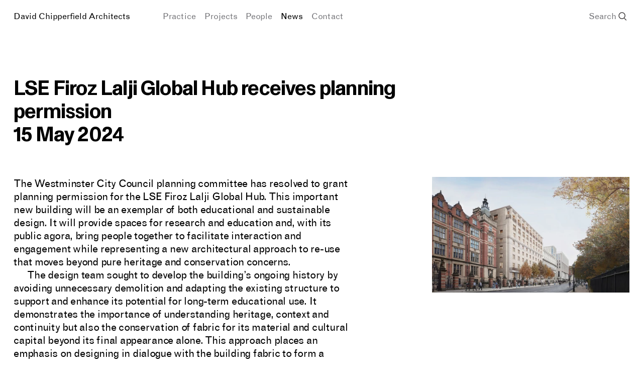

--- FILE ---
content_type: text/html; charset=UTF-8
request_url: https://davidchipperfield.com/news/2024/lse-firoz-lalji-global-hub-receives-planning-permission
body_size: 5342
content:
<!doctype html>
<html lang="en-GB" itemscope="itemscope" itemtype="http://schema.org/WebPage">
	<head>

		<meta charset="utf-8">
		<meta name="viewport" content="width=device-width, initial-scale=1.0">

						<link rel="preload" href="/assets/fonts/GrotesqueDCA-Regular.woff2" as="font" type="font/woff2" crossorigin>

                            <meta name="robots" content="index,follow">
        
                <link rel="home" href="https://davidchipperfield.com/">
<link rel="canonical" href="https://davidchipperfield.com/news/2024/lse-firoz-lalji-global-hub-receives-planning-permission">
<meta property="og:url" content="https://davidchipperfield.com/news/2024/lse-firoz-lalji-global-hub-receives-planning-permission"><meta name="twitter:url" content="https://davidchipperfield.com/news/2024/lse-firoz-lalji-global-hub-receives-planning-permission"><meta property="og:locale" content="en-GB">
<title>LSE Firoz Lalji Global Hub receives planning permission • David Chipperfield Architects</title>
    <meta name="description" content="The Westminster City Council planning committee has resolved to grant planning permission for the LSE Firoz Lalji Global Hub. This important new building will be an exemplar of both educational and sustainable design. It will provide spaces for research and education and, with its public agora, bring people together to facilitate interaction and engagement while representing a new architectural approach to re-use that moves beyond pure heritage and conservation concerns. The design team sought to develop the building’s ongoing history by avoiding unnecessary demolition and adapting the existing structure to support and enhance its potential for long-term educational use. It demonstrates the importance of understanding heritage, context and continuity but also the conservation of fabric for its material and cultural capital beyond its final appearance alone. This approach places an emphasis on designing in dialogue with the building fabric to form a proposal that grows from the existing with every design decision guided by critical sustainable imperatives. “This is a groundbreaking transformation project with the highest sustainability ambitions, that will achieve both embodied and operational Net Zero carbon standards and Passivhaus certification. The project pioneers an approach that we believe will soon become standard practice in how we transform our existing building stock for the future.” Alasdair Graham, Director at David Chipperfield Architects">
    <meta name="image" content="https://davidchipperfield.com/responsive-media/images/Projects/1437-LSE-Firoz-Lalji-Global-Hub/124799/1437-dca-lse-firoz-lalji-global-hub-render-01-7abbbb2796f27c91.jpg">
    <meta property="og:title" content="LSE Firoz Lalji Global Hub receives planning permission">
    <meta property="og:description" content="The Westminster City Council planning committee has resolved to grant planning permission for the LSE Firoz Lalji Global Hub. This important new building will be an exemplar of both educational and sustainable design. It will provide spaces for research and education and, with its public agora, bring people together to facilitate interaction and engagement while representing a new architectural approach to re-use that moves beyond pure heritage and conservation concerns. The design team sought to develop the building’s ongoing history by avoiding unnecessary demolition and adapting the existing structure to support and enhance its potential for long-term educational use. It demonstrates the importance of understanding heritage, context and continuity but also the conservation of fabric for its material and cultural capital beyond its final appearance alone. This approach places an emphasis on designing in dialogue with the building fabric to form a proposal that grows from the existing with every design decision guided by critical sustainable imperatives. “This is a groundbreaking transformation project with the highest sustainability ambitions, that will achieve both embodied and operational Net Zero carbon standards and Passivhaus certification. The project pioneers an approach that we believe will soon become standard practice in how we transform our existing building stock for the future.” Alasdair Graham, Director at David Chipperfield Architects">
    <meta property="og:image" content="https://davidchipperfield.com/responsive-media/images/Projects/1437-LSE-Firoz-Lalji-Global-Hub/124799/1437-dca-lse-firoz-lalji-global-hub-render-01-101d7b8599c0cc59.jpg">
    <meta name="twitter:title" content="LSE Firoz Lalji Global Hub receives planning permission">
    <meta name="twitter:description" content="The Westminster City Council planning committee has resolved to grant planning permission for the LSE Firoz Lalji Global Hub. This important new building will be an exemplar of both educational and sustainable design. It will provide spaces for research and education and, with its public agora, bring people together to facilitate interaction and engagement while representing a new architectural approach to re-use that moves beyond pure heritage and conservation concerns. The design team sought to develop the building’s ongoing history by avoiding unnecessary demolition and adapting the existing structure to support and enhance its potential for long-term educational use. It demonstrates the importance of understanding heritage, context and continuity but also the conservation of fabric for its material and cultural capital beyond its final appearance alone. This approach places an emphasis on designing in dialogue with the building fabric to form a proposal that grows from the existing with every design decision guided by critical sustainable imperatives. “This is a groundbreaking transformation project with the highest sustainability ambitions, that will achieve both embodied and operational Net Zero carbon standards and Passivhaus certification. The project pioneers an approach that we believe will soon become standard practice in how we transform our existing building stock for the future.” Alasdair Graham, Director at David Chipperfield Architects">
    <meta name="twitter:image" content="https://davidchipperfield.com/responsive-media/images/Projects/1437-LSE-Firoz-Lalji-Global-Hub/124799/1437-dca-lse-firoz-lalji-global-hub-render-01-913c1471c1573d7d.jpg">
    <meta property="og:image:type" content="image/jpeg">
    <meta property="og:image:width" content="1200">
    <meta property="og:image:height" content="630">
    

        		            <link rel="icon" href="/dist/favicon/icon.svg" type="image/svg+xml">
            <link rel="mask-icon" href="/favicon.ico" sizes="any">
            <link rel="apple-touch-icon" href="/dist/favicon/apple-touch-icon.png">
            <link rel="manifest" href="/dist/favicon/site.webmanifest">
            <meta name="theme-color" content="#ffffff">
		
					<script type="module">!function(){const e=document.createElement("link").relList;if(!(e&&e.supports&&e.supports("modulepreload"))){for(const e of document.querySelectorAll('link[rel="modulepreload"]'))r(e);new MutationObserver((e=>{for(const o of e)if("childList"===o.type)for(const e of o.addedNodes)if("LINK"===e.tagName&&"modulepreload"===e.rel)r(e);else if(e.querySelectorAll)for(const o of e.querySelectorAll("link[rel=modulepreload]"))r(o)})).observe(document,{childList:!0,subtree:!0})}function r(e){if(e.ep)return;e.ep=!0;const r=function(e){const r={};return e.integrity&&(r.integrity=e.integrity),e.referrerpolicy&&(r.referrerPolicy=e.referrerpolicy),"use-credentials"===e.crossorigin?r.credentials="include":"anonymous"===e.crossorigin?r.credentials="omit":r.credentials="same-origin",r}(e);fetch(e.href,r)}}();</script>
<script>!function(){var e=document.createElement("script");if(!("noModule"in e)&&"onbeforeload"in e){var t=!1;document.addEventListener("beforeload",(function(n){if(n.target===e)t=!0;else if(!n.target.hasAttribute("nomodule")||!t)return;n.preventDefault()}),!0),e.type="module",e.src=".",document.head.appendChild(e),e.remove()}}();</script><link href="https://davidchipperfield.com/dist/assets/main-2ce560bf.css" rel="stylesheet"></head>

    <body class=""
        style="--bg-modal-backdrop: var(--bg-backdrop-sand)">
		<header
class="main-header"><div
class="main-header__inner | container"><a
class="skip-to-content | btn btn--primary | focus-only" href="#main">Skip to content</a><a
href="/" class="main-header__logo">
David Chipperfield Architects
</a><nav
class="main-header__desktop-nav"><ul
class="cluster"><li>
<a
class="" href="https://davidchipperfield.com/practice" aria-current="false">
Practice
</a></li><li>
<a
class="" href="https://davidchipperfield.com/projects" aria-current="false">
Projects
</a></li><li>
<a
class="" href="https://davidchipperfield.com/people" aria-current="false">
People
</a></li><li>
<a
class="is-active" href="https://davidchipperfield.com/news" aria-current="false">
News
</a></li><li>
<a
class="" href="https://davidchipperfield.com/contact" aria-current="false">
Contact
</a></li></ul></nav><nav
class="mobile-nav"><div
class="mobile-nav__backdrop | js-nav-backdrop"></div><button
type="button"
id="navicon"
class="mobile-nav__navicon | btn btn--text-icon btn--navicon | js-navicon"
aria-controls="mobile-nav-content"
aria-haspopup="true"
aria-expanded="false">
Menu
<svg
xmlns="http://www.w3.org/2000/svg" class="icon icon--navicon" width="1em" height="1em" viewBox="0 0 18 18">
<line
id="Linie_20" data-name="Linie 20" x2="16" transform="translate(1 4)"/>
<line
id="Linie_21" data-name="Linie 21" x2="16" transform="translate(1 9)"/>
<line
id="Linie_22" data-name="Linie 22" x2="16" transform="translate(1 14)"/>
</svg></button><div
id="mobile-nav-content" aria-labelledby="navicon" class="mobile-nav__content | js-nav-content">
<button
type="button"
class="mobile-nav__close | btn btn--icon btn--circle | js-nav-close"
aria-label="Close Menu">
<svg
xmlns="http://www.w3.org/2000/svg" class="icon icon--close" width="1em" height="1em" viewBox="0 0 18 18">
<line
x2="14" y2="14" transform="translate(2 2)" />
<line
x1="14" y2="14" transform="translate(2 2)" />
</svg></button><div
class="mobile-nav__header">
<a
href="/" class="mobile-nav__logo">
David Chipperfield Architects
</a><button
class="btn btn--icon btn--naked btn--link | js-modal-open" data-modal-target="search">
<svg
xmlns="http://www.w3.org/2000/svg" class="icon icon--search" width="1em" height="1em" viewBox="0 0 18 18">
<circle
cx="7.053" cy="7.053" r="6.453" fill="none" transform="translate(0.5 0.5)" />
<line
x2="4.222" y2="4.222" transform="translate(12.495 12.995)"/>
</svg></button></div><ul
class="mobile-nav__list" role="menu"><li
class="mobile-nav__item mobile-nav__item--big" role="presentation">
<a
href="https://davidchipperfield.com/practice" role="menuitem">
Practice
</a></li><li
class="mobile-nav__item mobile-nav__item--big" role="presentation">
<a
href="https://davidchipperfield.com/projects" role="menuitem">
Projects
</a></li><li
class="mobile-nav__item mobile-nav__item--big" role="presentation">
<a
href="https://davidchipperfield.com/people" role="menuitem">
People
</a></li><li
class="mobile-nav__item mobile-nav__item--first-small" role="presentation">
<a
href="https://davidchipperfield.com/news" role="menuitem">
News
</a></li><li
class="mobile-nav__item" role="presentation">
<a
href="https://davidchipperfield.com/bibliography" role="menuitem">
Bibliography
</a></li><li
class="mobile-nav__item | js-last-focusable" role="presentation">
<a
href="https://davidchipperfield.com/contact" role="menuitem">
Contact
</a></li></ul></div></nav><div
class="main-header__search">
<button
class="btn btn--text-icon btn--naked | js-modal-open" data-modal-target="search">
<span
class="main-header__search-term | text-secondary">Search</span>
<svg
xmlns="http://www.w3.org/2000/svg" class="icon icon--search" width="1em" height="1em" viewBox="0 0 18 18">
<circle
cx="7.053" cy="7.053" r="6.453" fill="none" transform="translate(0.5 0.5)" />
<line
x2="4.222" y2="4.222" transform="translate(12.495 12.995)"/>
</svg></button></div></div></header><main
id="main" class="main | container"><header
class="page-header"><h1>
LSE Firoz Lalji Global Hub receives planning permission</h1><p>
15 May 2024</p></header><div
class="article article--news"><aside
class="article__aside"><figure
class="flow-300"><div
class="media-box media-box--img-fade" style="--aspect-ratio: 0.585546875;">
<a
href="https://davidchipperfield.com/media/Projects/1437-LSE-Firoz-Lalji-Global-Hub/1437-dca-lse-firoz-lalji-global-hub-render-01.jpg" data-lightbox data-lightbox-carousel data-pswp-width="2560" data-pswp-height="1499" data-pswp-srcset="/responsive-media/images/Projects/1437-LSE-Firoz-Lalji-Global-Hub/124799/1437-dca-lse-firoz-lalji-global-hub-render-01-d2799ae4d9532e75.jpg 320w, /responsive-media/images/Projects/1437-LSE-Firoz-Lalji-Global-Hub/124799/1437-dca-lse-firoz-lalji-global-hub-render-01-b12650c5e7f04795.jpg 480w, /responsive-media/images/Projects/1437-LSE-Firoz-Lalji-Global-Hub/124799/1437-dca-lse-firoz-lalji-global-hub-render-01-016b20118d27be1b.jpg 640w, /responsive-media/images/Projects/1437-LSE-Firoz-Lalji-Global-Hub/124799/1437-dca-lse-firoz-lalji-global-hub-render-01-5ae402c9837860cd.jpg 800w, /responsive-media/images/Projects/1437-LSE-Firoz-Lalji-Global-Hub/124799/1437-dca-lse-firoz-lalji-global-hub-render-01-9ed0fd83c0e67da5.jpg 1024w, /responsive-media/images/Projects/1437-LSE-Firoz-Lalji-Global-Hub/124799/1437-dca-lse-firoz-lalji-global-hub-render-01-353fe568217a4ecd.jpg 1600w, /responsive-media/images/Projects/1437-LSE-Firoz-Lalji-Global-Hub/124799/1437-dca-lse-firoz-lalji-global-hub-render-01-3580431e48aedf97.jpg 1920w" aria-label="Display bigger image">
<picture>
<source
type="image/webp" srcset="/responsive-media/images/Projects/1437-LSE-Firoz-Lalji-Global-Hub/124799/1437-dca-lse-firoz-lalji-global-hub-render-01-d2799ae4d9532e75.webp 320w, /responsive-media/images/Projects/1437-LSE-Firoz-Lalji-Global-Hub/124799/1437-dca-lse-firoz-lalji-global-hub-render-01-b12650c5e7f04795.webp 480w, /responsive-media/images/Projects/1437-LSE-Firoz-Lalji-Global-Hub/124799/1437-dca-lse-firoz-lalji-global-hub-render-01-016b20118d27be1b.webp 640w" media="(min-width: 64em)" sizes="30vw">
<source
type="image/webp" srcset="/responsive-media/images/Projects/1437-LSE-Firoz-Lalji-Global-Hub/124799/1437-dca-lse-firoz-lalji-global-hub-render-01-d2799ae4d9532e75.webp 320w, /responsive-media/images/Projects/1437-LSE-Firoz-Lalji-Global-Hub/124799/1437-dca-lse-firoz-lalji-global-hub-render-01-b12650c5e7f04795.webp 480w" media="(min-width: 37.5em)" sizes="80vw">
<source
type="image/webp" srcset="/responsive-media/images/Projects/1437-LSE-Firoz-Lalji-Global-Hub/124799/1437-dca-lse-firoz-lalji-global-hub-render-01-d2799ae4d9532e75.webp 320w" sizes="80vw">
<source
srcset="/responsive-media/images/Projects/1437-LSE-Firoz-Lalji-Global-Hub/124799/1437-dca-lse-firoz-lalji-global-hub-render-01-d2799ae4d9532e75.jpg 320w, /responsive-media/images/Projects/1437-LSE-Firoz-Lalji-Global-Hub/124799/1437-dca-lse-firoz-lalji-global-hub-render-01-b12650c5e7f04795.jpg 480w, /responsive-media/images/Projects/1437-LSE-Firoz-Lalji-Global-Hub/124799/1437-dca-lse-firoz-lalji-global-hub-render-01-016b20118d27be1b.jpg 640w" media="(min-width: 64em)" sizes="30vw">
<source
srcset="/responsive-media/images/Projects/1437-LSE-Firoz-Lalji-Global-Hub/124799/1437-dca-lse-firoz-lalji-global-hub-render-01-d2799ae4d9532e75.jpg 320w, /responsive-media/images/Projects/1437-LSE-Firoz-Lalji-Global-Hub/124799/1437-dca-lse-firoz-lalji-global-hub-render-01-b12650c5e7f04795.jpg 480w" media="(min-width: 37.5em)" sizes="80vw">
<source
srcset="/responsive-media/images/Projects/1437-LSE-Firoz-Lalji-Global-Hub/124799/1437-dca-lse-firoz-lalji-global-hub-render-01-d2799ae4d9532e75.jpg 320w" sizes="80vw">
<img
src="https://davidchipperfield.com/media/Projects/1437-LSE-Firoz-Lalji-Global-Hub/1437-dca-lse-firoz-lalji-global-hub-render-01.jpg" width="2560" height="1499" alt="" loading="eager">
</picture>
</a></div></figure></aside><div
class="article__body | flow-module-md"><div
class="text-box text-box--md prose flow-prose"><p>The Westminster City Council planning committee has resolved to grant planning permission for the LSE Firoz Lalji Global Hub. This important new building will be an exemplar of both educational and sustainable design. It will provide spaces for research and education and, with its public agora, bring people together to facilitate interaction and engagement while representing a new architectural approach to re-use that moves beyond pure heritage and conservation concerns.</p><p>The design team sought to develop the building’s ongoing history by avoiding unnecessary demolition and adapting the existing structure to support and enhance its potential for long-term educational use. It demonstrates the importance of understanding heritage, context and continuity but also the conservation of fabric for its material and cultural capital beyond its final appearance alone. This approach places an emphasis on designing in dialogue with the building fabric to form a proposal that grows from the existing with every design decision guided by critical sustainable imperatives.</p><p>“This is a groundbreaking transformation project with the highest sustainability ambitions, that will achieve both embodied and operational Net Zero carbon standards and Passivhaus certification. The project pioneers an approach that we believe will soon become standard practice in how we transform our existing building stock for the future.” Alasdair Graham, Director at David Chipperfield Architects</p></div><ul
class="link-list mt-600 cluster cluster--y-gap cluster--y-50"><li>
<a
class="" href="https://davidchipperfield.com/projects/lse-firoz-lalji-global-hub" data-modal data-modal-size="full" data-modal-level="2">
View project
</a></li><li>
<a
class="external-link" href="" target="_blank">
</a></li></ul></div></div></main><footer
class="main-footer"><div
class="main-footer__inner container | flow-600"><div
class="newsletter">
<button
class="btn btn--link | js-newsletter-open">Newsletter Signup</button><div
class="newsletter__inner flow-300 | js-newsletter-subscribe" aria-hidden="true"><h3>Newsletter Signup</h3><p>If you would like to receive our newsletter, please enter your details below.</p><form
class="newsletter__form flow-100 | js-subscribe-form" id="subscribe-form" method="post"><input
type="hidden" name="CRAFT_CSRF_TOKEN">
<input
type="hidden" name="action" value="campaign/forms/subscribe">
<input
type="hidden" name="mailingList" value="newsletter"><label
for="contactName" class="sr-only">Name</label>
<input
type="text"
class="newsletter__name input"
name="fields[contactName]"
id="contactName"
placeholder="Name"
autocomplete="off"
spellcheck="false"
autocapitalize="none"
required><label
for="email" class="sr-only">Email</label>
<input
type="email"
class="newsletter__email input"
name="email"
id="email"
placeholder="Email"
autocomplete="off"
spellcheck="false"
autocapitalize="none"
required><div
class="newsletter__agree checkbox">
<input
type="checkbox"
name="privacy"
class="checkbox__input newsletter__checkbox"
id="privacy"
required>
<label
for="privacy" class="checkbox__label">
I have read and accept the <a
href="https://davidchipperfield.com/imprint-and-privacy-policy">privacy policy</a>
</label></div><input
type="hidden" id="contactSource" name="fields[contactSource]" value="newsletter-subscription" /><div
class="newsletter__submit-wrapper">
<input
class="btn btn--link" type="submit" value="Subscribe" /></div></form></div><p
class="newsletter__success | js-newsletter-success">
Thank you for signing up to receive our newsletter. An email has been sent to the address provided. Please follow the instructions to confirm your subscription.</p></div><nav
class="main-footer__nav"><ul
class="main-footer__list | lg:cluster"><li
class="main-footer__item">
<a
class="" href="https://davidchipperfield.com/bibliography" aria-current="false">
Bibliography
</a></li><li
class="main-footer__item">
<a
class="" href="https://davidchipperfield.com/recruitment" aria-current="false">
Recruitment
</a></li><li
class="main-footer__item">
<a
class="" href="https://davidchipperfield.com/imprint-and-privacy-policy" aria-current="false">
Imprint and Privacy policy
</a></li></ul></nav></div></footer>
                                                        

    



<div class="modal | js-modal" data-modal-type="search" data-modal-name="search" data-modal-level="inline">
    	<div class="modal__backdrop | js-modal-backdrop"></div>

    <div class="modal__inner">
                <div class="modal__close-plane | js-modal-close-plane"></div>

                <div class="modal__content">
                        <div class="modal__header ">
                <button type="button" class="modal__close-btn | btn btn--icon btn--naked | js-modal-close-btn" aria-label="Close">
                        <svg xmlns="http://www.w3.org/2000/svg" class="icon icon--close" width="1em" height="1em" viewBox="0 0 18 18">
        <line x2="14" y2="14" transform="translate(2 2)" />
        <line x1="14" y2="14" transform="translate(2 2)" />
    </svg>

                </button>
            </div>

            <div class="modal__body">
                            <div class="search-modal">
                                

<form action="https://davidchipperfield.com/search-results" class="search-input search-modal__input">
    <label for="search" class="search-input__icon">
        <span class="sr-only">Submit</span>
            <svg xmlns="http://www.w3.org/2000/svg" class="icon icon--search" width="1em" height="1em" viewBox="0 0 18 18">
        <circle cx="7.053" cy="7.053" r="6.453" fill="none" transform="translate(0.5 0.5)" />
        <line x2="4.222" y2="4.222" transform="translate(12.495 12.995)"/>
    </svg>

    </label>
    <input type="search"
           class="search-input__input js-search-field"
           id="search"
           name="q"
           aria-label="Search"
           placeholder="Search site..."
           value=""
           autocomplete="off"
           spellcheck="false"
           autocapitalize="none"
           required>

        <input type="hidden" name="s" value="relevance" class="js-sort-input">
</form>
                                <div class="search-modal__enhancement">
                    <div class="search-modal__enhancement-col | flow-300">
                        <h3>Quick access</h3>

                        <ol class="search-modal__enhancement-list">
                                                            
                                                                                                                                            
                                                                                                        
                                <li class="search-modal__enhancement-item">
                                    <a href="https://davidchipperfield.com/people/david-chipperfield"  data-modal data-modal-size="sm" data-modal-level="1">
                                        David Chipperfield
                                    </a>
                                </li>
                                                            
                                                                                                                                            
                                                                                                        
                                <li class="search-modal__enhancement-item">
                                    <a href="https://davidchipperfield.com/bibliography" class="js-modal-parent-close" >
                                        Bibliography
                                    </a>
                                </li>
                                                            
                                                                                                                                            
                                                                                                        
                                <li class="search-modal__enhancement-item">
                                    <a href="https://davidchipperfield.com/heritage"  data-modal data-modal-size="full" data-modal-level="1">
                                        Heritage
                                    </a>
                                </li>
                                                            
                                                                                                                                            
                                                                                                        
                                <li class="search-modal__enhancement-item">
                                    <a href="https://davidchipperfield.com/fundacion-ria" class="js-modal-parent-close" >
                                        Fundación RIA
                                    </a>
                                </li>
                                                            
                                                                                                    
                                <li class="search-modal__enhancement-item">
                                    <a href="https://davidchipperfield.com/cultural" >
                                        Cultural projects
                                    </a>
                                </li>
                                                            
                                                                                                                                            
                                                                                                        
                                <li class="search-modal__enhancement-item">
                                    <a href="https://davidchipperfield.com/recruitment" class="js-modal-parent-close" >
                                        Recruitment
                                    </a>
                                </li>
                                                    </ol>
                    </div>
                </div>
            </div>
                    </div>
        </div>
    </div>
</div>            
                                        



<div class="modal js-modal-async | js-modal" data-modal-type="full" data-modal-name="level-1" data-modal-level="1">
    	<div class="modal__backdrop | js-modal-backdrop"></div>

    <div class="modal__inner">
                <div class="modal__close-plane | js-modal-close-plane"></div>

                <div class="modal__content">
                        <div class="modal__header modal__header--async-modal">
                <button type="button" class="modal__close-btn | btn btn--icon sm-md-only:btn--naked lg:btn--primary | js-modal-close-btn" aria-label="Close">
                        <svg xmlns="http://www.w3.org/2000/svg" class="icon icon--close" width="1em" height="1em" viewBox="0 0 18 18">
        <line x2="14" y2="14" transform="translate(2 2)" />
        <line x1="14" y2="14" transform="translate(2 2)" />
    </svg>

                </button>
            </div>

            <div class="modal__body">
                                                                </div>
        </div>
    </div>
</div>                            



<div class="modal js-modal-async | js-modal" data-modal-type="full" data-modal-name="level-2" data-modal-level="2">
    	<div class="modal__backdrop | js-modal-backdrop"></div>

    <div class="modal__inner">
                <div class="modal__close-plane | js-modal-close-plane"></div>

                <div class="modal__content">
                        <div class="modal__header modal__header--async-modal">
                <button type="button" class="modal__close-btn | btn btn--icon sm-md-only:btn--naked lg:btn--primary | js-modal-close-btn" aria-label="Close">
                        <svg xmlns="http://www.w3.org/2000/svg" class="icon icon--close" width="1em" height="1em" viewBox="0 0 18 18">
        <line x2="14" y2="14" transform="translate(2 2)" />
        <line x1="14" y2="14" transform="translate(2 2)" />
    </svg>

                </button>
            </div>

            <div class="modal__body">
                                                                </div>
        </div>
    </div>
</div>                    
                                    
                    
        
		        		    <script defer data-domain="davidchipperfield.com" src="https://plausible.io/js/script.js"></script>
        
	<script src="https://davidchipperfield.com/dist/assets/polyfills-legacy-579e404d.js" nomodule onload="e=new CustomEvent(&#039;vite-script-loaded&#039;, {detail:{path: &#039;vite/legacy-polyfills-legacy&#039;}});document.dispatchEvent(e);"></script>
<script type="module" src="https://davidchipperfield.com/dist/assets/app-571ff6b0.js" crossorigin onload="e=new CustomEvent(&#039;vite-script-loaded&#039;, {detail:{path: &#039;source/js/main.ts&#039;}});document.dispatchEvent(e);"></script>
<script src="https://davidchipperfield.com/dist/assets/app-legacy-56e67fbc.js" nomodule onload="e=new CustomEvent(&#039;vite-script-loaded&#039;, {detail:{path: &#039;source/js/main-legacy.ts&#039;}});document.dispatchEvent(e);"></script><script defer src="https://static.cloudflareinsights.com/beacon.min.js/vcd15cbe7772f49c399c6a5babf22c1241717689176015" integrity="sha512-ZpsOmlRQV6y907TI0dKBHq9Md29nnaEIPlkf84rnaERnq6zvWvPUqr2ft8M1aS28oN72PdrCzSjY4U6VaAw1EQ==" data-cf-beacon='{"version":"2024.11.0","token":"194a1932ab4445b69ae2bf87e780031b","r":1,"server_timing":{"name":{"cfCacheStatus":true,"cfEdge":true,"cfExtPri":true,"cfL4":true,"cfOrigin":true,"cfSpeedBrain":true},"location_startswith":null}}' crossorigin="anonymous"></script>
</body>
</html>
<!-- Cached by Blitz on 2025-10-01T07:46:51+01:00 --><!-- Served by Blitz on 2026-01-03T03:54:05+00:00 -->

--- FILE ---
content_type: text/css
request_url: https://davidchipperfield.com/dist/assets/main-2ce560bf.css
body_size: 12464
content:
@charset "UTF-8";@keyframes reveal{0%{opacity:0}1%{transform:translate3d(var(--animate-trans-x, 0),var(--animate-trans-y, 0),0);opacity:var(--animate-fade, 0)}to{transform:translateZ(0);opacity:1}}html{box-sizing:border-box}*,*:before,*:after{box-sizing:inherit}/*! normalize.css v8.0.1 | MIT License | github.com/necolas/normalize.css */html{line-height:1.15;-webkit-text-size-adjust:100%}body{margin:0}main{display:block}h1{font-size:2em;margin:.67em 0}hr{box-sizing:content-box;height:0;overflow:visible}pre{font-family:monospace,monospace;font-size:1em}a{background-color:transparent}abbr[title]{border-bottom:none;text-decoration:underline;-webkit-text-decoration:underline dotted;text-decoration:underline dotted}b,strong{font-weight:bolder}code,kbd,samp{font-family:monospace,monospace;font-size:1em}small{font-size:80%}sub,sup{font-size:75%;line-height:0;position:relative;vertical-align:baseline}sub{bottom:-.25em}sup{top:-.5em}img{border-style:none}button,input,optgroup,select,textarea{font-family:inherit;font-size:100%;line-height:1.15;margin:0}button,input{overflow:visible}button,select{text-transform:none}button,[type=button],[type=reset],[type=submit]{-webkit-appearance:button}button::-moz-focus-inner,[type=button]::-moz-focus-inner,[type=reset]::-moz-focus-inner,[type=submit]::-moz-focus-inner{border-style:none;padding:0}fieldset{padding:.35em .75em .625em}legend{box-sizing:border-box;color:inherit;display:table;max-width:100%;padding:0;white-space:normal}progress{vertical-align:baseline}textarea{overflow:auto}[type=checkbox],[type=radio]{box-sizing:border-box;padding:0}[type=number]::-webkit-inner-spin-button,[type=number]::-webkit-outer-spin-button{height:auto}[type=search]{-webkit-appearance:textfield;outline-offset:-2px}[type=search]::-webkit-search-decoration{-webkit-appearance:none}::-webkit-file-upload-button{-webkit-appearance:button;font:inherit}details{display:block}summary{display:list-item}template{display:none}[hidden]{display:none}body,h1,h2,h3,h4,h5,h6,p,blockquote,pre,dl,dd,ol,ul,form,fieldset,legend,figure,table,th,td,caption,hr{padding:0;margin:0}ul,ol{list-style:none}body{min-height:100%}a:not([class]){-webkit-text-decoration-skip:ink;text-decoration-skip-ink:auto}img,svg,video,canvas,audio,iframe,embed,object{max-width:100%;display:block;vertical-align:middle}input,button,textarea,select{font:inherit;color:inherit}button,[type=button],[type=reset],[type=submit]{-webkit-appearance:button;background-color:transparent;background-image:none;cursor:pointer}*,:before,:after{border-width:0;border-style:solid;border-color:currentColor}:focus{outline:none}@media (hover: hover) or (pointer: fine){:focus-visible{box-shadow:0 0 0 var(--focus-size, .1rem) var(--focus-color, rgba(0, 0, 0, .1));border-radius:var(--focus-radius, 0px)}}@media (prefers-reduced-motion: reduce){html{scroll-behavior:auto}*,*:before,*:after{animation-duration:.01ms!important;animation-iteration-count:1!important;transition-duration:.01ms!important;scroll-behavior:auto!important}}li>ul,li>ol{margin-bottom:0}table{border-collapse:collapse;border-spacing:0}td,th{padding:0}address{font-style:inherit}:-moz-focusring{outline:auto}:-moz-ui-invalid{box-shadow:none}::-webkit-inner-spin-button,::-webkit-outer-spin-button{height:auto}::-webkit-search-decoration{-webkit-appearance:none}:disabled{cursor:default}p,h1,h2,h3,h4,h5,h6,li,figcaption{max-width:var(--measure, 100%)}@font-face{font-family:DCA;src:url(/assets/fonts/GrotesqueDCA-Regular.woff2) format("woff2"),url(/assets/fonts/GrotesqueDCA-Regular.woff) format("woff");font-weight:400;font-display:swap}@font-face{font-family:DCA Monument Grotesk;src:url(/assets/fonts/DCAMonumentGrotesk-Bold.woff2) format("woff2"),url(/assets/fonts/DCAMonumentGrotesk-Bold.woff) format("woff");font-weight:800;font-display:swap}:root{--size-25: .1rem;--size-50: .25rem;--size-100: .5rem;--size-200: .64rem;--size-300: .8rem;--size-400: 1rem;--size-500: 1.25rem;--size-600: 1.563rem;--size-700: 1.953rem;--size-800: 2.4rem;--size-900: 3.9rem;--size-1000: 5.6rem;--size-1100: 8rem;--size-1200: 12rem;--size-1300: 18rem;--text-default: #231F20;--text-secondary: #76767A;--text-secondary-safe: #707072;--text-tertiary: #c5c7c7;--text-tertiary-safe: #aaabab;--bg-default: #ffffff;--bg-media-box: rgba(242, 242, 242, .5);--bg-button: rgba(242, 242, 242, .65);--bg-button-hover: rgba(232, 232, 232, .7);--bg-button-naked: rgba(255, 255, 255, .3);--bg-button-naked-hover: rgba(255, 255, 255, .5);--bg-backdrop-dark-grey: rgba(169, 167, 168, .75);--bg-backdrop-light-grey: rgba(237, 236, 236, .75);--bg-backdrop-sand: rgba(238, 227, 211, .75);--bg-backdrop-yellow: rgba(252, 238, 160, .75);--bg-backdrop-blue: rgba(196, 220, 234, .75);--bg-backdrop-orange: rgba(255, 191, 149, .75);--bg-backdrop-green: rgba(193, 222, 193, .75);--bg-backdrop-pink: rgba(243, 207, 210, .75);--border-default: #231F20;--border-light: rgba(0, 0, 0, .15);--border-extra-light: rgba(0, 0, 0, .07);--border-arrow: #E5E1E1;--radius-sm: .2rem;--stroke-sm: .08rem;--stroke-md: .12rem;--focus-size: .1rem;--focus-color: #B1DBEF;--focus-radius: .2rem;--trans-time-xs: .125s;--trans-time-sm: .25s;--trans-time-md: .5s;--trans-time-lg: .75s;--trans-time-xl: 1s;--trans-time-xxl: 3s;--trans-time-modal-in: .15s;--trans-time-modal-out: .15s;--trans-func-default: cubic-bezier(.1,.6,.4,1);--trans-func-ease-in-out: cubic-bezier(.55,.08,0,1);--trans-func-ease-out: cubic-bezier(0,.23,.07,1);--ratio-landscape: .75;--ratio-wide: .5;--ratio-portrait: 1.333;--ratio-cube: 100%;--body-p: .7rem;--scrollbar-w: 0px;--link-p: .16rem;--module-sm: var(--size-700);--module-md: var(--size-800);--module-lg: var(--size-900);--section-sm: var(--size-1000);--section-md: var(--size-1100);--section-lg: var(--size-1200);--text-underline-offset: .35ex;--text-underline-thickness: 8%;--text-indent: 2.6ex;--list-indent: 2.6ex;--btn-px: .8rem;--btn-py: .5rem;--btn-line-height: 1.37;--btn-radius: var(--radius-sm);--btn-blur: 4px;--btn-group-gap-w: .2rem;--btn-circle-w: 2.6rem;--btn-navicon-w: 11.3ex;--tag-list-py: .4rem;--grid-cols: 12;--column-gap: .56rem;--row-gap: .56rem;--grid-cols-teaser-list: 2;--grid-cols-teaser-list-filtered: 2;--grid-cols-related-content: 2;--grid-cols-gallery: 2;--column-gap-teaser-list-sm: 2rem;--column-gap-teaser-list-md: 2rem;--column-gap-teaser-list-lg: 2rem;--row-gap-teaser-list-sm: 2.6rem;--row-gap-teaser-list-md: 2.6rem;--row-gap-teaser-list-lg: 2.6rem;--cluster-gap: 0px;--cluster-gap-default: 1rem;--main-header-h: 3.4rem;--main-header-mb: 3.6rem;--page-header-pb: 1.8rem;--page-header-pb-modal: 5.3rem;--list-px: .9ch;--list-px-md: 1.2ch;--teaser-portrait-w: 85%;--teaser-tower-w: 70%;--floating-buttons-bottom: 2.4rem;--floating-buttons-right: 1.2rem;--article-info-max-w: min(54rem, 75vw);--people-info-max-w: min(20rem, 75vw);--filter-list-w: 18rem;--video-player-max-w: 60rem;--light-box-arrow-w: 2em;--light-box-arrow-px: 2vw;--mobile-nav-w: min(20rem, 90vw);--mobile-nav-p: .8rem 1rem 4rem 1rem;--mobile-nav-indent-x: .4rem;--mobile-nav-indent-y: .8rem;--modal-header-h: var(--main-header-h);--modal-header-px: .4rem;--modal-header-px-async: .4rem;--modal-indent-m: .4rem;--modal-w-filter: auto;--modal-pt-filter: 1.2rem;--modal-pb-filter: 1rem;--modal-max-w-filter: 98vw;--modal-w-details: min(54rem, 90vw);--modal-offset-default: 2rem;--modal-offset-full: 8rem;--img-zoom-scale: 1.015}@media screen and (min-width: 37.5em){:root{--body-p: 1rem;--btn-px: 1rem;--column-gap: 1rem;--row-gap: 1rem;--grid-cols-teaser-list: 3;--grid-cols-teaser-list-filtered: 2;--grid-cols-gallery: 4;--column-gap-teaser-list-sm: 4.2rem;--column-gap-teaser-list-md: 5.6rem;--column-gap-teaser-list-lg: 7.4rem;--row-gap-teaser-list-sm: 5.6rem;--row-gap-teaser-list-md: 7.4rem;--row-gap-teaser-list-lg: 9rem;--teaser-portrait-w: 80%;--teaser-tower-w: 60%;--modal-indent-m: .6rem}}@media screen and (min-width: 64em){:root{--body-p: 1.6rem;--link-p: 0rem;--column-gap: 1.4rem;--row-gap: 1.4rem;--module-sm: var(--size-800);--module-md: var(--size-900);--module-lg: var(--size-1000);--section-sm: var(--size-1100);--section-md: var(--size-1200);--section-lg: var(--size-1300);--tag-list-py: .6rem;--grid-cols-teaser-list: 4;--grid-cols-teaser-list-filtered: 3;--grid-cols-related-content: 4;--main-header-h: 3.8rem;--main-header-mb: 5.2rem;--page-header-pb: 3.6rem;--page-header-pb-modal: 9rem;--filter-list-w: 10rem;--floating-buttons-bottom: 8vh;--light-box-arrow-w: 5em;--modal-cols-sm: 6;--modal-cols-md: 10;--modal-offset-full: 12rem;--modal-header-px-async: .9rem}}@media screen and (min-width: 120em){:root{--grid-cols-teaser-list: 5;--grid-cols-teaser-list-filtered: 3}}html{-webkit-font-smoothing:antialiased;-moz-osx-font-smoothing:grayscale;font-weight:400;font-family:DCA,system,-apple-system,".SFNSText-Regular",San Francisco,Roboto,Segoe UI,Helvetica Neue,sans-serif;line-height:1.37;height:100%;--baseFontSize: .8rem;--maxFontSize: 1.8rem;--fontSizeZoomFactor: 1.1vw;font-size:calc(var(--baseFontSize) + var(--fontSizeZoomFactor));min-width:1vw}@supports (font-size: min(1rem,2rem)){html{font-size:min(var(--baseFontSize) + var(--fontSizeZoomFactor),var(--maxFontSize))}}@media screen and (min-width: 37.5em){html{--baseFontSize: .7rem;--fontSizeZoomFactor: .5vw}}@media screen and (min-width: 64em){html{--baseFontSize: .7rem;--fontSizeZoomFactor: .45vw}}body{overflow-x:hidden;display:flex;flex-direction:column}p{margin:0}h1,h2,h3,h4,h5,h6{font-size:inherit;font-weight:inherit}h1{font-size:1.563rem;letter-spacing:-.014em;--measure: 56ch;font-weight:700;line-height:1.14;font-family:DCA Monument Grotesk,Arial,system,-apple-system,".SFNSText-Regular",San Francisco,Roboto,Segoe UI,Helvetica Neue,sans-serif}@media screen and (min-width: 37.5em){h1{font-size:1.953rem;line-height:1.14;letter-spacing:-.015em;--measure: 32ch}}@media screen and (min-width: 64em){h1{font-size:2.4rem;line-height:1.14;letter-spacing:-.02em;--measure: 32ch}}em{font-style:normal}strong{font-weight:inherit}a{color:var(--text-secondary);text-decoration:none}@media (hover: hover){a:hover{color:inherit;transition:color var(--trans-time-sm) var(--trans-func-ease-in-out)}}@media (hover: none){a:focus{color:inherit;transition:color var(--trans-time-sm) var(--trans-func-ease-in-out)}}a.is-active{color:inherit}figcaption{color:var(--text-secondary);font-size:.8rem;line-height:1.37}@media screen and (min-width: 37.5em){figcaption{font-size:1rem;line-height:1.37;--measure: 56ch}}input:focus-visible~label{box-shadow:0 0 0 var(--focus-size, .1rem) var(--focus-color, rgba(0, 0, 0, .1));border-radius:var(--focus-radius, 0px)}input,textarea{font:inherit;background:transparent;padding:0;margin:0;border:0;border-radius:0;box-shadow:none;-webkit-appearance:none;-moz-appearance:none;appearance:none}input:not([type=submit]),textarea:not([type=submit]){--focus-color: var(--border-extra-light)}input::-ms-input-placeholder,textarea::-ms-input-placeholder{color:var(--text-tertiary)}input::placeholder,textarea::placeholder{color:var(--text-tertiary)}@media (prefers-reduced-motion: no-preference){@view-transition{navigation: auto;}}.container{margin:0 var(--body-p)}.cluster{--cluster-gap: var(---cluster-gap-default, 1rem);margin-left:calc(var(--cluster-gap) * .5 * -1);margin-right:calc(var(--cluster-gap) * .5 * -1);display:flex;flex-wrap:wrap;align-items:center}.cluster>.cluster{margin-left:0;margin-right:0}@media screen and (min-width: 37.5em){.md\:cluster{--cluster-gap: var(---cluster-gap-default, 1rem);margin-left:calc(var(--cluster-gap) * .5 * -1);margin-right:calc(var(--cluster-gap) * .5 * -1);display:flex;flex-wrap:wrap;align-items:center}.md\:cluster>.md\:cluster{margin-left:0;margin-right:0}}@media screen and (min-width: 64em){.lg\:cluster{--cluster-gap: var(---cluster-gap-default, 1rem);margin-left:calc(var(--cluster-gap) * .5 * -1);margin-right:calc(var(--cluster-gap) * .5 * -1);display:flex;flex-wrap:wrap;align-items:center}.lg\:cluster>.lg\:cluster{margin-left:0;margin-right:0}}.cluster>*{margin-left:calc(var(--cluster-gap) * .5);margin-right:calc(var(--cluster-gap) * .5)}@media screen and (min-width: 64em){.lg\:cluster>*{margin-left:calc(var(--cluster-gap) * .5);margin-right:calc(var(--cluster-gap) * .5)}}.cluster--y-gap{--cluster-y-gap: var(--cluster-gap-default, 1rem);margin-top:calc(var(--cluster-y-gap) * .5 * -1);margin-bottom:calc(var(--cluster-y-gap) * .5 * -1)}.cluster--y-gap>*{margin-top:calc(var(--cluster-y-gap) * .5);margin-bottom:calc(var(--cluster-y-gap) * .5)}.cluster--x-50{--cluster-gap: var(--size-50)}.cluster--x-100{--cluster-gap: var(--size-100)}.cluster--x-200{--cluster-gap: var(--size-200)}.cluster--x-300{--cluster-gap: var(--size-300)}.cluster--x-400{--cluster-gap: var(--size-400)}.cluster--x-600{--cluster-gap: var(--size-600)}.cluster--y-50{--cluster-y-gap: var(--size-50)}.cluster--y-100{--cluster-y-gap: var(--size-100)}.cluster--y-200{--cluster-y-gap: var(--size-200)}.cluster--y-300{--cluster-y-gap: var(--size-300)}.cluster--y-400{--cluster-y-gap: var(--size-400)}.cluster--y-500{--cluster-y-gap: var(--size-500)}.cluster--y-600{--cluster-y-gap: var(--size-600)}.flow-100,.flow-300,.flow-600,.flow-module-sm,.flow-module-md,.flow-module-lg,.flow-section-sm,.flow-section-md,.flow-section-lg,.flow-prose{display:flex;flex-direction:column;justify-content:flex-start}.flow-100>*+*,.flow-300>*+*,.flow-600>*+*,.flow-module-sm>*+*,.flow-module-md>*+*,.flow-module-lg>*+*,.flow-section-sm>*+*,.flow-section-md>*+*,.flow-section-lg>*+*,.flow-prose>*+*{margin-top:var(--flow-space)}.flow-100>*+*{--flow-space: var(--size-100)}.flow-300>*+*{--flow-space: var(--size-300)}.flow-600>*+*{--flow-space: var(--size-600)}.flow-module-sm>*+*{--flow-space: var(--module-sm)}.flow-module-md>*+*{--flow-space: var(--module-md)}.flow-module-lg>*+*{--flow-space: var(--module-lg)}.flow-section-sm>*+*{--flow-space: var(--section-sm)}.flow-section-md>*+*{--flow-space: var(--section-md)}.flow-section-lg>*+*{--flow-space: var(--section-lg)}.flow-prose>*+*{--flow-space: 1rem}@media screen and (min-width: 37.5em){.md\:flow-section-md>*+*{--flow-space: var(--section-md)}}.page-grid{display:grid;grid-template-columns:repeat(var(--grid-cols),minmax(0,1fr));column-gap:var(--column-gap);row-gap:var(--row-gap);align-items:start;--page-grid-spacing: var(--section-sm)}.page-grid+.page-grid{margin-top:var(--page-grid-spacing)}.page-grid--content-builder{--page-grid-spacing: var(--module-lg)}.prose{font-size:1rem;line-height:1.37;--measure: 56ch}.prose p+p{--flow-space: 0;text-indent:var(--text-indent)}.prose a{color:inherit;text-decoration:underline;text-underline-offset:var(--text-underline-offset);-webkit-text-decoration-color:currentColor;text-decoration-color:currentColor;text-decoration-thickness:var(--text-underline-thickness)}.prose .spacing-sm+p,.prose .spacing-sm+li,.prose .spacing-sm+h3,.prose .spacing-md+p,.prose .spacing-md+li,.prose .spacing-md+h3,.prose hr+p,.prose hr+li,.prose hr+h3{--flow-space: 0}.prose .spacing-md,.prose hr{--flow-space: var(--module-md);border:none}.prose h2{--flow-space: var(--module-lg)}.prose h3{--flow-space: var(--module-md)}.prose li{padding-left:var(--list-indent)}.prose li:before{content:"\2014";width:var(--list-indent);display:inline-block;margin-left:calc(var(--list-indent) * -1);float:left;text-align:left}.prose p+ol,.prose p+ul{--flow-space: 0}.prose--advanced h2{font-weight:700;line-height:1.14;font-family:DCA Monument Grotesk,Arial,system,-apple-system,".SFNSText-Regular",San Francisco,Roboto,Segoe UI,Helvetica Neue,sans-serif}.prose--advanced.text-box--md h2{font-size:1.25rem;line-height:1.25;letter-spacing:-.012em;--measure: 56ch}.prose--advanced.text-box--lg h2{font-size:1.563rem;line-height:1.21;letter-spacing:-.014em;--measure: 56ch}@media screen and (min-width: 37.5em){.prose--advanced.text-box--md h2{font-size:1.563rem;line-height:1.21;letter-spacing:-.014em;--measure: 56ch}.prose--advanced.text-box--lg h2{font-size:1.953rem;line-height:1.14;letter-spacing:-.015em;--measure: 32ch}}.prose--basic p,.prose--basic li,.prose--basic h3{--measure: 74ch !important}.prose--basic h2{border-top:1px solid var(--border-default);padding-top:var(--list-px-md);--flow-space: var(--module-sm);--measure: 100% !important}@media (-webkit-min-device-pixel-ratio: 2),(min-resolution: 192dpi){.prose--basic h2{border-top:1.5px solid var(--border-default)}}a[data-lightbox]{cursor:zoom-in}div.pswp{--pswp-bg: var(--bg-default);--pswp-icon-color: var(--text-default);--pswp-placeholder-bg: var(--bg-media-box)}div.pswp .pswp__counter{height:var(--modal-header-h);margin-top:0;padding-left:var(--body-p);-webkit-margin-start:0;margin-inline-start:0;font-size:.8rem;line-height:1.37;line-height:var(--modal-header-h);text-shadow:none;opacity:1}div.pswp .pswp__preloader{display:none!important}div.pswp .pswp__button{display:grid;padding:var(--btn-py) var(--btn-px);justify-content:center;align-content:center}div.pswp .pswp__button--close{height:var(--modal-header-h);width:auto;margin-right:calc(var(--modal-header-px-async) + var(--scrollbar-w));padding:0 var(--btn-px)}div.pswp .pswp__button--arrow{width:auto;height:auto;top:50%;transform:translate(0,-60%,0);padding:var(--btn-py) var(--light-box-arrow-px)}div.pswp .pswp__button--arrow .icon{stroke-width:var(--stroke-md);stroke:var(--border-arrow);transition:stroke var(--trans-time-xs) var(--trans-func-ease-in-out);--icon-w: var(--light-box-arrow-w);--icon-h: var(--light-box-arrow-w)}@media (hover: hover){div.pswp .pswp__button--arrow .icon:hover{--border-arrow: var(--border-default)}}@media (hover: none){div.pswp .pswp__button--arrow .icon:focus{--border-arrow: var(--border-default)}}.article{--flow-space: var(--module-sm);--info-max-w: var(--article-info-max-w)}.article>*+*{margin-top:var(--flow-space)}@media screen and (min-width: 64em){.article{--aside-cols: 4;--aside-w: calc((100vw - var(--body-p) * 2) / var(--grid-cols) * var(--aside-cols) - var(--column-gap) * (var(--grid-cols) - var(--aside-cols)) / var(--grid-cols))}.main .article,[data-modal-type=md] .article,[data-modal-type=full] .article{display:grid;column-gap:var(--column-gap);grid-template-columns:1fr min(var(--info-max-w),var(--aside-w));grid-template-rows:-webkit-max-content 1fr -webkit-max-content;grid-template-rows:max-content 1fr max-content;grid-template-areas:"body aside" "body info" "footer footer";--flow-space: 0}}.article--people{--info-max-w: var(--people-info-max-w)}@media screen and (min-width: 64em){.modal .article--people{margin-top:-3.8rem}}.article__aside{grid-area:aside;max-width:var(--info-max-w)}.article__body{grid-area:body}.article__info{grid-area:info;max-width:var(--aside-max-w)}@media screen and (min-width: 64em){.main .article__aside~.article__info,[data-modal-type=md] .article__aside~.article__info,[data-modal-type=full] .article__aside~.article__info{margin-top:var(--module-sm)}}.article__footer{margin-top:var(--module-md);grid-area:footer}.media-box{position:relative;overflow:hidden;--aspect-ratio: .75;background:var(--bg-media-box)}.media-box:before{content:"";display:block;width:100%;padding-bottom:calc(100% * var(--aspect-ratio));height:0}.media-box img{width:calc(100% + 2px);height:calc(100% + 2px);position:absolute;top:0;left:0;object-fit:cover;object-position:50% 50%}.media-box object,.media-box iframe,.media-box video{width:100%;height:100%;position:absolute;top:0;left:0}.media-box--img-fade picture{transition:opacity 1s var(--trans-func-ease-out)}.media-box--img-fade-waiting picture{transition:none;opacity:0}.media-box--portrait{--aspect-ratio: var(--ratio-portrait) !important}.media-box--landscape{--aspect-ratio: var(--ratio-landscape) !important}.icon{display:inline-block;color:currentColor;width:var(--icon-w, 1em);height:var(--icon-h, 1em);fill:none;stroke:currentColor;stroke-width:var(--stroke-sm)}.icon--plus{width:var(--icon-w, .777em)}.input{padding:.4em;background-color:var(--bg-button);border-radius:var(--btn-radius)}.input::-ms-input-placeholder{color:var(--text-tertiary-safe)}.input::placeholder{color:var(--text-tertiary-safe)}.checkbox{position:relative}.checkbox__input{position:absolute;overflow:hidden;clip:rect(0 0 0 0);height:1px;width:1px;margin:-1px!important;padding:0;border:0;top:1.25em;left:.6em}.checkbox__label{width:100%;padding-left:1.8rem;position:relative;display:block}.checkbox__label:before{content:"";position:absolute;cursor:pointer;left:0;width:1.2em;height:1.2em;background-image:url([data-uri]);background-repeat:no-repeat;background-position:center center;background-size:100% 100%}input:checked~.checkbox__label:before{background-image:url([data-uri]);background-repeat:no-repeat;background-position:center center;background-size:100% 100%}.checkbox__label a{color:inherit}.text-box{grid-column:1/span 12}.text-box--xs,.text-box--xs p,.text-box--xs li{font-size:.8rem;line-height:1.37}@media screen and (min-width: 37.5em){.text-box--xs,.text-box--xs p,.text-box--xs li{font-size:1rem;line-height:1.37;--measure: 56ch}.text-box--md p,.text-box--md li,.text-box--md h2,.text-box--md h3{font-size:1.25rem;line-height:1.25;letter-spacing:-.012em;--measure: 56ch}}@media screen and (min-width: 100em){.article .text-box--md,.article .text-box--md p,.article .text-box--md li,.article .text-box--md h2,.article .text-box--md h3{--measure: 64ch}}.text-box--lg,.text-box--lg p,.text-box--lg li,.text-box--lg h2,.text-box--lg h3{font-size:1.25rem;line-height:1.25;letter-spacing:-.012em;--measure: 56ch}@media screen and (min-width: 37.5em){.text-box--lg,.text-box--lg p,.text-box--lg li,.text-box--lg h2,.text-box--lg h3{font-size:1.563rem;line-height:1.21;letter-spacing:-.014em;--measure: 56ch}.article .text-box--lg,.article .text-box--lg p,.article .text-box--lg li,.article .text-box--lg h2,.article .text-box--lg h3{--measure: 46ch}}@media screen and (min-width: 100em){.article .text-box--lg,.article .text-box--lg p,.article .text-box--lg li,.article .text-box--lg h2,.article .text-box--lg h3{--measure: 52ch}}.text-box--note{--measure: 46ch}.btn{display:inline-block;vertical-align:middle;font:inherit;text-align:center;cursor:pointer;outline:none;border:none;background:none;-webkit-appearance:none;-moz-appearance:none;appearance:none;white-space:nowrap;color:var(--text-secondary-safe);padding:var(--btn-py) var(--btn-px);line-height:var(--btn-line-height);border-radius:var(--btn-radius);background-color:var(--bg-button);-webkit-backdrop-filter:blur(var(--btn-blur));backdrop-filter:blur(var(--btn-blur));transition:background-color var(--trans-time-sm) var(--trans-func-ease-in-out)}@media (hover: hover){.btn:hover{--bg-button: var(--bg-button-hover)}}@media (hover: none){.btn:focus{--bg-button: var(--bg-button-hover)}}.btn:focus-visible{--bg-button: var(--bg-button-hover);z-index:1}.btn--primary{color:var(--text-default)}@media screen and (min-width: 64em){.lg\:btn--primary{color:var(--text-default)}}.btn--naked{--bg-button: var(--bg-button-naked);color:var(--text-default)}@media (hover: hover){.btn--naked:hover{--bg-button: var(--bg-button-naked-hover)}}@media (hover: none){.btn--naked:focus{--bg-button: var(--bg-button-naked-hover)}}.btn--naked:focus-visible{--bg-button: var(--bg-button-naked-hover)}@media screen and (max-width: 63.95em){.sm-md-only\:btn--naked{--bg-button: var(--bg-button-naked);color:var(--text-default)}}@media screen and (max-width: 63.95em) and (hover: hover){.sm-md-only\:btn--naked:hover{--bg-button: var(--bg-button-naked-hover)}}@media screen and (max-width: 63.95em) and (hover: none){.sm-md-only\:btn--naked:focus{--bg-button: var(--bg-button-naked-hover)}}@media screen and (max-width: 63.95em){.sm-md-only\:btn--naked:focus-visible{--bg-button: var(--bg-button-naked-hover)}}.btn--link{color:var(--text-secondary);background:none;padding:0;line-height:inherit;transition:color var(--trans-time-sm) var(--trans-func-ease-in-out);text-align:left;-webkit-backdrop-filter:none;backdrop-filter:none}.btn--link[aria-hidden=true]{display:none}@media (hover: hover){.btn--link:hover{color:inherit;background:none}}@media (hover: none){.btn--link:focus{color:inherit;background:none}}.btn--link.is-active{color:inherit}.btn--icon{color:var(--text-default)}.btn--icon .icon{--icon-h:1.37em;margin-top:-1px;margin-bottom:1px}.btn--text-icon{display:inline-flex;align-items:center;justify-content:center}.btn--text-icon .icon{margin-left:.3rem}.btn--circle{--btn-px: 0;--btn-py: 0;width:var(--btn-circle-w);line-height:var(--btn-circle-w);border-radius:var(--btn-circle-w)}.btn--tag{color:var(--text-default);border-radius:var(--btn-circle-w)}.btn--navicon{color:var(--text-default);--btn-px: .2rem;width:var(--btn-navicon-w);border-radius:var(--btn-circle-w)}.btn-group{display:flex}.btn-group .btn:first-child:not(:last-child){padding-right:calc(var(--btn-px) * .8);border-top-right-radius:0;border-bottom-right-radius:0}.btn-group .btn:not(:first-child):not(:last-child){padding-right:calc(var(--btn-px) * .8);padding-left:calc(var(--btn-px) * .8);border-radius:0}.btn-group .btn:last-child:not(:first-child){padding-left:calc(var(--btn-px) * .8);border-top-left-radius:0;border-bottom-left-radius:0}.skip-to-content{position:absolute;top:var(--main-header-h)}.skip-to-content:not(:focus){width:1px;height:1px;padding:0;margin:-1px;overflow:hidden;clip:rect(0,0,0,0);white-space:nowrap;border-width:0}.main-header{position:relative}.main-header__inner{display:flex;padding:.2rem 0;justify-content:space-between;align-items:center;min-height:var(--main-header-h);margin-bottom:var(--main-header-mb)}.main-header__logo{color:inherit}@media screen and (min-width: 64em){.main-header__logo{margin-right:3.8rem}}.main-header__desktop-nav{display:none}@media screen and (min-width: 64em){.main-header__desktop-nav{display:block}.main-header__mobile-nav{display:none}}.main-header__search{margin-left:auto;margin-right:-.5rem}@media screen and (min-width: 64em){.main-header__search{margin-right:-.7rem}}.main-header__search-term{position:absolute;overflow:hidden;clip:rect(0 0 0 0);height:1px;width:1px;margin:-1px!important;padding:0;border:0}@media screen and (min-width: 64em){.main-header__search-term{all:unset;display:inline-block}}body.has-mobile-nav{height:100%;overflow:hidden;margin-right:var(--scrollbar-w)}.mobile-nav{position:relative;z-index:130;visibility:hidden}.has-mobile-nav .mobile-nav{visibility:visible}@media screen and (min-width: 64em){.mobile-nav{display:none}}.mobile-nav__backdrop{background-color:var(--bg-modal-backdrop, var(--bg-backdrop-sand));position:fixed;top:0;left:0;bottom:0;right:0;cursor:pointer;opacity:0;transition:opacity var(--trans-time-modal-out) var(--trans-func-ease-out)}.has-mobile-nav .mobile-nav__backdrop{opacity:1;transition:opacity var(--trans-time-xs) var(--trans-func-ease-out)}.mobile-nav__navicon{visibility:visible;position:fixed;right:var(--floating-buttons-right);bottom:var(--floating-buttons-bottom)}.has-mobile-nav .mobile-nav__navicon,.has-modal .mobile-nav__navicon{display:none}.mobile-nav__content{position:fixed;bottom:var(--mobile-nav-indent-y);right:var(--mobile-nav-indent-x);visibility:hidden;width:var(--mobile-nav-w);padding:var(--mobile-nav-p);background-color:var(--bg-default);border-radius:var(--radius-sm);opacity:0;transform:scale(.98);transform-origin:95% 95%;transition:opacity var(--trans-time-modal-out) var(--trans-func-ease-out),visibility 0s linear var(--trans-time-modal-out);max-height:88vh;overflow-y:auto;-webkit-overflow-scrolling:touch;-ms-scroll-chaining:none;overscroll-behavior:contain}.has-mobile-nav .mobile-nav__content{opacity:1;transform:none;visibility:visible;transition:opacity var(--trans-time-modal-in) var(--trans-func-ease-out),transform var(--trans-time-modal-in) var(--trans-func-ease-out)}.mobile-nav__close{position:absolute;right:calc(var(--floating-buttons-right) - var(--mobile-nav-indent-x));bottom:calc(var(--floating-buttons-bottom) - var(--mobile-nav-indent-y))}.mobile-nav__logo{display:block;padding:.6rem 0;color:inherit}.mobile-nav__list{border-top:1px solid var(--border-default)}@media (-webkit-min-device-pixel-ratio: 2),(min-resolution: 192dpi){.mobile-nav__list{border-top:1.5px solid var(--border-default)}}.mobile-nav__item a{color:inherit;display:block;padding:var(--link-p) 0}.mobile-nav__item--big{border-bottom:1px solid var(--border-default)}@media (-webkit-min-device-pixel-ratio: 2),(min-resolution: 192dpi){.mobile-nav__item--big{border-bottom:1.5px solid var(--border-default)}}.mobile-nav__item--big a{font-size:1.25rem;line-height:1.25;letter-spacing:-.012em;--measure: 56ch;padding:.6rem 0}.mobile-nav__item--first-small{margin-top:1rem}.mobile-nav__header{display:flex;align-items:center;justify-content:space-between;margin-bottom:.6rem}.floating-buttons{position:fixed;bottom:var(--floating-buttons-bottom);left:0;right:0;margin:0 var(--body-p);pointer-events:none;z-index:100;display:flex;justify-content:flex-end;padding-right:calc(var(--btn-navicon-w) + var(--floating-buttons-right) + var(--btn-group-gap-w) - var(--body-p));transition:transform var(--trans-time-md) var(--trans-func-default),opacity var(--trans-time-sm) var(--trans-func-default),visibility 0s var(--trans-func-default) var(--trans-time-sm)}.floating-buttons .cluster{--cluster-gap: var(--btn-group-gap-w)}.floating-buttons>*{pointer-events:all}.has-modal .floating-buttons{visibility:hidden;opacity:0;transform:translate3d(0,1rem,0);transition:opacity var(--trans-time-sm) var(--trans-func-default),transform 0s var(--trans-func-default) var(--trans-time-sm)}@media screen and (min-width: 64em){.floating-buttons{justify-content:center;padding-right:0;--animate-trans-y: 1rem;animation:reveal var(--trans-time-md) var(--trans-func-ease-out) 1 var(--trans-time-md) backwards}.has-modal .floating-buttons{transform:translate3d(0,1rem,0)}}.main-footer{margin-top:auto;padding-top:var(--section-md);padding-bottom:5.4rem}@media screen and (min-width: 37.5em){.main-footer{padding-bottom:2rem}}@media screen and (min-width: 64em){.main-footer{padding-bottom:0}}.main-footer__inner{padding:.2rem 0;justify-content:space-between;padding-bottom:var(--body-p)}@media screen and (min-width: 64em){.main-footer__inner{display:flex;align-items:flex-end;flex-direction:row}}.main-footer__nav{display:flex;align-items:center}@media screen and (min-width: 64em){.main-footer__nav{position:-webkit-sticky;position:sticky;bottom:var(--body-p)}}.main-footer__item a{display:block;padding:var(--link-p) 0}.page-header{padding-bottom:var(--page-header-pb)}.page-header p{font-size:1.563rem;letter-spacing:-.014em;--measure: 56ch;font-weight:700;line-height:1.14;font-family:DCA Monument Grotesk,Arial,system,-apple-system,".SFNSText-Regular",San Francisco,Roboto,Segoe UI,Helvetica Neue,sans-serif}.modal .page-header{--page-header-pb: var(--page-header-pb-modal);margin-right:2.8rem}@media screen and (min-width: 37.5em){.page-header p{font-size:1.953rem;line-height:1.14;letter-spacing:-.015em;--measure: 32ch}}@media screen and (min-width: 64em){.page-header p{font-size:2.4rem;line-height:1.14;letter-spacing:-.02em;--measure: 32ch}}.page-header--plain{padding-bottom:var(--list-px)}.page-header--plain h1{font-weight:400;font-family:DCA,system,-apple-system,".SFNSText-Regular",San Francisco,Roboto,Segoe UI,Helvetica Neue,sans-serif;font-size:1rem;line-height:1.37;--measure: 56ch}@media screen and (min-width: 64em){.page-header--plain h1{font-size:1.25rem;line-height:1.25;letter-spacing:-.012em;--measure: 56ch}}.teaser{display:flex;flex-direction:column;color:var(--text-default);font-size:.8rem;line-height:1.37}[data-list-type=list] .teaser{border-bottom:1px solid var(--border-default);padding:var(--list-px) 0;font-size:1rem;line-height:1.37;--measure: 56ch;flex-direction:row;justify-content:space-between}@media (-webkit-min-device-pixel-ratio: 2),(min-resolution: 192dpi){[data-list-type=list] .teaser{border-bottom:1.5px solid var(--border-default)}}@media screen and (min-width: 37.5em){.teaser{font-size:1rem;line-height:1.37;--measure: 56ch}}@media screen and (min-width: 64em){[data-list-type=list] .teaser{font-size:1.25rem;line-height:1.25;letter-spacing:-.012em;--measure: 56ch}}.teaser--portrait{width:var(--teaser-portrait-w);margin:0 auto}[data-list-type=list] .teaser--portrait{width:auto;margin:0}.teaser--tower{width:var(--teaser-tower-w);margin:0 auto}[data-list-type=list] .teaser--tower{width:auto;margin:0}.teaser__img{position:relative}.teaser__img:after{content:"";position:absolute;top:0;left:0;bottom:0;right:0;background:grey;opacity:0;pointer-events:none;transition:opacity var(--trans-time-xl) var(--trans-func-default)}.teaser__img img{transition:transform var(--trans-time-xl) var(--trans-func-default)}@media (hover: hover){.teaser:hover .teaser__img:after{opacity:.2}.teaser:hover .teaser__img img{transform:scale(var(--img-zoom-scale))}}@media (hover: none){.teaser:focus .teaser__img:after{opacity:.2}.teaser:focus .teaser__img img{transform:scale(var(--img-zoom-scale))}}[data-list-type=list] .teaser__img{display:none}.teaser__title{margin-top:var(--size-300)}.teaser--md .teaser__title{font-size:1rem;line-height:1.37;--measure: 56ch}.teaser--lg .teaser__title{font-size:1.25rem;line-height:1.25;letter-spacing:-.012em;--measure: 56ch}.teaser--with-info .teaser__title{margin-top:.4rem;order:1}.teaser--related .teaser__title{padding-right:1rem}[data-list-type=list] .teaser__title{margin-top:0;order:unset;flex:1 1 auto}[data-list-style=projects][data-list-type=grid] .teaser__title{min-height:2.74em}@media screen and (min-width: 37.5em){.teaser--md .teaser__title{font-size:1.25rem;line-height:1.25;letter-spacing:-.012em;--measure: 56ch}.teaser--lg .teaser__title{font-size:1.563rem;line-height:1.21;letter-spacing:-.014em;--measure: 56ch}.teaser--with-info .teaser__title{margin-top:var(--size-200)}}.teaser__info{display:none}.teaser--with-info .teaser__info{margin-top:var(--size-300);display:block}.teaser--related .teaser__info{padding-right:1rem}[data-list-type=list] .teaser__info{display:block;text-align:right;margin-top:0;padding-top:.2rem;padding-left:.6rem;min-width:12ch;white-space:nowrap;flex:1 0 auto;font-size:var(--size-300)}[data-list-type=list] .teaser--people .teaser__info{white-space:normal;flex:1 1 auto;max-width:45%}@media screen and (min-width: 37.5em){[data-list-type=list] .teaser__info{margin-left:1.4rem;padding-top:0;font-size:inherit}.teaser--with-info .teaser__info{margin-top:var(--size-400)}[data-list-type=list] .teaser--people .teaser__info{white-space:nowrap;flex:1 0 auto;max-width:60%}}.gallery{--grid-cols: var(--grid-cols-gallery);margin-top:var(--module-sm);display:grid;grid-template-columns:repeat(var(--grid-cols),minmax(0,1fr));column-gap:var(--column-gap);row-gap:var(--module-md);align-items:end}.video-player{max-width:var(--video-player-max-w);position:relative;display:flex}.video-player:before{width:100%;margin-left:-100%}.video-player__object:not([data]){display:none}.video-player__object[data]+.video-player__notice{display:none}.video-player__notice{width:100%;display:grid;font-size:.8rem;line-height:1.37}.video-player__notice .btn{white-space:normal}.video-player__notice-box{background-color:var(--bg-default);padding:1rem;margin:1rem;border-radius:var(--btn-radius);place-self:center;max-width:min(80%,28rem)}.teaser-list[aria-busy=true]{cursor:wait}.teaser-list+.teaser-list{margin-top:var(--module-lg)}.teaser-list__list{transition:opacity var(--trans-time-md) var(--trans-func-ease-out)}[aria-busy=true] .teaser-list__list{cursor:wait;opacity:0;transition:none}[data-list-type=list] .teaser-list__list{border-top:1px solid var(--border-default)}@media (-webkit-min-device-pixel-ratio: 2),(min-resolution: 192dpi){[data-list-type=list] .teaser-list__list{border-top:1.5px solid var(--border-default)}}[data-list-type=grid] .teaser-list__list{--grid-cols: var(--grid-cols-teaser-list);--column-gap: var(--column-gap-teaser-list-sm);--row-gap: var(--row-gap-teaser-list-sm);display:grid;grid-template-columns:repeat(var(--grid-cols),minmax(0,1fr));column-gap:var(--column-gap);row-gap:var(--row-gap);align-items:start}[data-list-style=projects] .teaser-list__list{align-items:center}[data-list-style=people] .teaser-list__list{--column-gap: var(--column-gap-teaser-list-md);--row-gap: var(--row-gap-teaser-list-md)}[data-list-style=people][data-list-count="1"] .teaser-list__list{--grid-cols: var(--grid-cols-teaser-list-filtered);--column-gap: var(--column-gap-teaser-list-lg);--row-gap: var(--row-gap-teaser-list-lg)}[data-list-style=projects][data-list-count="1"] .teaser-list__list{--grid-cols: var(--grid-cols-teaser-list-filtered);--column-gap: var(--column-gap-teaser-list-md);--row-gap: var(--row-gap-teaser-list-md)}[data-list-style=people][data-list-count="2"] .teaser-list__list{--grid-cols: var(--grid-cols-teaser-list-filtered);--column-gap: var(--column-gap-teaser-list-lg);--row-gap: var(--row-gap-teaser-list-lg)}[data-list-style=projects][data-list-count="2"] .teaser-list__list{--grid-cols: var(--grid-cols-teaser-list-filtered);--column-gap: var(--column-gap-teaser-list-md);--row-gap: var(--row-gap-teaser-list-md)}[data-list-style=people][data-list-count="3"] .teaser-list__list{--grid-cols: var(--grid-cols-teaser-list-filtered);--column-gap: var(--column-gap-teaser-list-lg);--row-gap: var(--row-gap-teaser-list-lg)}[data-list-style=projects][data-list-count="3"] .teaser-list__list{--grid-cols: var(--grid-cols-teaser-list-filtered);--column-gap: var(--column-gap-teaser-list-md);--row-gap: var(--row-gap-teaser-list-md)}[data-list-style=people][data-list-count="4"] .teaser-list__list{--grid-cols: var(--grid-cols-teaser-list-filtered);--column-gap: var(--column-gap-teaser-list-lg);--row-gap: var(--row-gap-teaser-list-lg)}[data-list-style=projects][data-list-count="4"] .teaser-list__list{--grid-cols: var(--grid-cols-teaser-list-filtered);--column-gap: var(--column-gap-teaser-list-md);--row-gap: var(--row-gap-teaser-list-md)}[data-list-style=people][data-list-count="5"] .teaser-list__list{--grid-cols: var(--grid-cols-teaser-list-filtered);--column-gap: var(--column-gap-teaser-list-lg);--row-gap: var(--row-gap-teaser-list-lg)}[data-list-style=projects][data-list-count="5"] .teaser-list__list{--grid-cols: var(--grid-cols-teaser-list-filtered);--column-gap: var(--column-gap-teaser-list-md);--row-gap: var(--row-gap-teaser-list-md)}[data-list-style=people][data-list-count="6"] .teaser-list__list{--grid-cols: var(--grid-cols-teaser-list-filtered);--column-gap: var(--column-gap-teaser-list-lg);--row-gap: var(--row-gap-teaser-list-lg)}[data-list-style=projects][data-list-count="6"] .teaser-list__list{--grid-cols: var(--grid-cols-teaser-list-filtered);--column-gap: var(--column-gap-teaser-list-md);--row-gap: var(--row-gap-teaser-list-md)}.teaser-list__title{padding-bottom:var(--list-px)}@media screen and (min-width: 64em){.teaser-list__title{font-size:1.25rem;line-height:1.25;letter-spacing:-.012em;--measure: 56ch}}.teaser-list__link{display:block;margin-top:var(--list-px)}.teaser-list__sorting{position:relative;padding:.6rem 0;display:flex;margin-top:-1.2rem;flex-direction:row-reverse;font-size:.8rem;line-height:1.37}.teaser-list__sorting[aria-hidden=true]{display:none}@media screen and (min-width: 64em){.teaser-list__sorting{padding:.8rem 0;font-size:1rem;line-height:1.37;--measure: 56ch}}@media screen and (min-width: 37.5em){.home-teasers--two-one .home-teaser:nth-child(2){--flow-space: 0}}.home-teaser--centered.home-teaser--landscape{grid-column:1/span 12}.home-teaser--centered.home-teaser--portrait{grid-column:2/span 10}@media screen and (min-width: 37.5em){.home-teaser--centered.home-teaser--landscape{grid-column:3/span 8}.home-teaser--centered.home-teaser--portrait{grid-column:4/span 6}}@media screen and (min-width: 64em){.home-teaser--centered.home-teaser--md{width:80%;place-self:center}}.home-teaser--left.home-teaser--landscape{grid-column:1/span 10}@media screen and (min-width: 37.5em){.home-teaser--left.home-teaser--landscape{grid-column:1/span 5}.home-teaser--left.home-teaser--landscape.home-teaser--clustered{grid-column:2/span 5}}.home-teaser--left.home-teaser--portrait{grid-column:1/span 9}@media screen and (min-width: 37.5em){.home-teaser--left.home-teaser--landscape{grid-column:1/span 5}.home-teaser--left.home-teaser--landscape.home-teaser--clustered{grid-column:2/span 5}.home-teaser--left.home-teaser--portrait{grid-column:2/span 4}.home-teaser--left.home-teaser--portrait.home-teaser--clustered{grid-column:3/span 4}}@media screen and (min-width: 64em){.home-teaser--left.home-teaser--md{width:75%;place-self:center}}.home-teaser--right.home-teaser--landscape{grid-column:3/span 10}.home-teaser--right.home-teaser--portrait{grid-column:4/span 9}@media screen and (min-width: 37.5em){.home-teaser--right.home-teaser--landscape{grid-column:8/span 5}.home-teaser--right.home-teaser--landscape.home-teaser--clustered{grid-column:7/span 5}.home-teaser--right.home-teaser--portrait{grid-column:8/span 4}.home-teaser--right.home-teaser--portrait.home-teaser--clustered{grid-column:7/span 4}}@media screen and (min-width: 64em){.home-teaser--right.home-teaser--md{width:75%;place-self:center}}@media screen and (min-width: 37.5em){.home-teaser--offset{padding-top:var(--section-sm)}}.home-teaser--clustered{--flow-space: var(--module-sm)}.contact{border-top:1px solid var(--border-default)}@media (-webkit-min-device-pixel-ratio: 2),(min-resolution: 192dpi){.contact{border-top:1.5px solid var(--border-default)}}.contact__office{padding:var(--list-px-md) 0;border-bottom:1px solid var(--border-default)}@media (-webkit-min-device-pixel-ratio: 2),(min-resolution: 192dpi){.contact__office{border-bottom:1.5px solid var(--border-default)}}@media screen and (min-width: 37.5em){.contact__office{display:flex;justify-content:space-between}}@media screen and (min-width: 64em){.contact__info{font-size:1.25rem;line-height:1.25;letter-spacing:-.012em;--measure: 56ch}}.contact__info a{text-decoration:none}.contact__direction{margin-top:.4rem}.contact__direction a{white-space:nowrap}@media screen and (min-width: 37.5em){.contact__direction{text-align:right;margin-top:.2rem;margin-left:1rem}}.intro{grid-row-gap:var(--module-lg)}.intro__img{grid-column:1/span 12}.intro--image-left-description .intro__img,.intro--image-centered-description .intro__img{grid-row-start:1}@media screen and (min-width: 37.5em){.intro__img{grid-column:1/span 11}.intro--description-image-centered .intro__img,.intro--image-centered-description .intro__img{grid-column:2/span 10}}@media screen and (min-width: 64em){.intro__img{grid-column:1/span 10}.intro--description-image-centered .intro__img,.intro--image-centered-description .intro__img{grid-column:3/span 8}.intro__img--portrait{grid-column:1/span 9}.intro--description-image-centered .intro__img--portrait,.intro--image-centered-description .intro__img--portrait{grid-column:4/span 6}}.project-data{word-break:break-word}@media screen and (min-width: 64em){.project-data{max-width:85%}}.project-data__list{display:grid;grid-template-columns:2fr 4fr;column-gap:var(--column-gap);margin-top:var(--module-md);font-size:.8rem;line-height:1.37}.project-data__list dt{grid-column:1}.project-data__list dd{grid-column:2}.project-data__list+.project-data__list{margin-top:var(--module-sm)}@media screen and (min-width: 37.5em){.project-data__list{font-size:1rem;line-height:1.37;--measure: 56ch}}@media screen and (min-width: 64em){.project-data__list{grid-template-columns:2fr 5fr}}.publication-details{--flow-space: var(--module-sm)}@media screen and (min-width: 37.5em){.publication-details{font-size:1.25rem;line-height:1.25;letter-spacing:-.012em;--measure: 56ch}}.publication-details__term{display:inline}.publication-details__term:after{content:": "}.publication-details__information{display:inline}.job-details__item{display:grid;grid-template-columns:2fr 3fr;column-gap:var(--column-gap)}.people-info{max-width:var(--info-max-w)}.people-info__data{margin-top:var(--module-sm)}@media screen and (min-width: 37.5em){.people-info__data{font-size:1.25rem;line-height:1.25;letter-spacing:-.012em;--measure: 56ch}}.filter{display:grid;column-gap:var(--column-gap);row-gap:var(--row-gap)}.filter[aria-busy=true]{cursor:wait}.filter[aria-busy=true] input,.filter[aria-busy=true] label{pointer-events:none}@media screen and (min-width: 64em){.filter{--grid-cols: 4;grid-template-columns:repeat(var(--grid-cols),1fr)}.filter__group.is-extended{grid-column:auto/span 2}.is-extended .filter__group-inner{column-count:2;column-gap:var(--column-gap)}}.filter__list{padding-bottom:1.37rem;width:var(--filter-list-w);max-width:90vw}.filter__list[aria-hidden=true]{display:none}.filter-list__item label{cursor:pointer;color:var(--text-secondary);display:inline-block;transition:color var(--trans-time-sm) var(--trans-func-ease-in-out)}@media (hover: hover){.filter-list__item label:hover{color:inherit}}@media (hover: none){.filter-list__item label:focus{color:inherit}}.filter-list__item input:checked~label{color:inherit}.filter-list__item input:checked~label:after{content:"\d7";display:inline-block;padding-left:.3ex;width:3ex;margin-right:-3ex}.filter-list__item input:disabled~label{cursor:not-allowed;color:var(--text-tertiary)}.filter-list__item input[type=checkbox]{position:absolute;overflow:hidden;clip:rect(0 0 0 0);height:1px;width:1px;margin:-1px!important;padding:0;border:0}.filter__show-all-locations{margin-top:-.8rem;margin-bottom:1.37rem}@media screen and (min-width: 64em){.filter__show-all-locations{margin-top:0;margin-bottom:0}}.filter__show-results{pointer-events:none;position:-webkit-sticky;position:sticky;bottom:1.4rem;display:flex;justify-content:center;transition:margin-top var(--trans-time-sm) var(--trans-func-default)}.filter__show-results .btn{pointer-events:all;opacity:0;visibility:hidden;transition:opacity var(--trans-time-sm) var(--trans-func-default)}.filter__show-results[aria-hidden=false]{margin-top:0}.filter__show-results[aria-hidden=false] .btn{opacity:1;visibility:visible}@media screen and (min-width: 64em){.filter__show-results{margin-top:-1rem;grid-column:1/span var(--grid-cols)}}.selected-filter{display:flex;transition:min-height var(--trans-func-default) var(--trans-time-md),margin var(--trans-func-default) var(--trans-time-md);position:-webkit-sticky;position:sticky;top:0;pointer-events:none;z-index:10;margin:0 calc(var(--body-p) * -1);padding:var(--tag-list-py) var(--body-p);overflow:auto;-webkit-overflow-scrolling:touch;-ms-overflow-style:none;scrollbar-width:none}.selected-filter::-webkit-scrollbar{display:none}.selected-filter.has-active-filters{min-height:2.5rem;margin-bottom:1rem;pointer-events:all}[aria-busy=true] .selected-filter.has-active-filters{pointer-events:none}.selected-filter__item{margin-right:var(--btn-group-gap-w)}.selected-filter__item label span{display:none}.selected-filter__item label:after{content:"\d7";display:inline-block;padding-left:.3ex}main .related-content{min-height:calc(100vh - var(--main-header-h) - var(--section-md) - var(--body-p))}[data-modal-type=full] .related-content{min-height:calc(100vh - var(--modal-offset, 0px) - var(--modal-pb, 0px) - var(--body-p))}[data-modal-type=md] .related-content{min-height:50vh}@media screen and (min-width: 37.5em){.related-content__title{font-size:1.25rem;line-height:1.25;letter-spacing:-.012em;--measure: 56ch}}.related-content__list{--grid-cols: var(--grid-cols-related-content);display:grid;grid-template-columns:repeat(var(--grid-cols),minmax(0,1fr));column-gap:var(--column-gap);row-gap:var(--module-lg);align-items:start}body.has-modal{height:100%;overflow:hidden;margin-right:var(--scrollbar-w)}.modal{position:relative;z-index:20}.modal[aria-busy=true]{cursor:wait}.modal[aria-busy=true]>*{pointer-events:none}.modal[data-modal-type=search]{z-index:140}.modal[data-modal-level="1"],.modal[data-modal-level="2"]{z-index:150}.modal[data-modal-type=details]{z-index:160}.modal__backdrop{visibility:hidden;position:fixed;top:0;right:0;bottom:0;left:0;background-color:var(--bg-modal-backdrop, var(--bg-backdrop-sand));opacity:0;transition:opacity var(--trans-time-modal-out) var(--trans-func-ease-out),visibility 0s linear var(--trans-time-modal-out)}.is-active>.modal__backdrop{opacity:1;visibility:visible;transition:opacity var(--trans-time-xs) var(--trans-func-ease-out) var(--backdrop-trans-delay, 0s)}[data-modal-type=full]>.modal__backdrop,[data-modal-type=md] .modal__backdrop,[data-modal-type=sm] .modal__backdrop{--backdrop-trans-delay: var(--trans-time-modal-in)}@media screen and (min-width: 64em){[data-modal-type=md] .modal__backdrop,[data-modal-type=sm] .modal__backdrop{--backdrop-trans-delay: 0s}}.modal__inner{visibility:hidden;position:fixed;top:0;right:0;bottom:0;left:0;transition:visibility 0s linear var(--trans-time-modal-out);overflow:hidden;display:grid;grid-template-columns:1fr;grid-template-rows:1fr var(--modal-offset, var(--modal-offset-default))}.is-active>.modal__inner{visibility:visible;transition:none}.is-scrollable>.modal__inner{overflow-y:auto;-ms-scroll-chaining:none;overscroll-behavior:contain}.has-modal-level-2 [data-modal-level="1"]>.modal__inner,.has-modal-project-details [data-modal-level="2"]>.modal__inner{overflow:hidden;margin-right:var(--scrollbar-w)}[data-modal-type=sm] .modal__inner,[data-modal-type=md] .modal__inner,[data-modal-type=full]>.modal__inner{--modal-offset: var(--modal-offset-full)}.modal__inner:after{content:"";grid-column:1;grid-row:2;pointer-events:none}@media screen and (min-width: 64em){[data-modal-type=md] .modal__inner,[data-modal-type=sm] .modal__inner{--modal-offset: var(--modal-offset-default)}}.modal__close-plane{grid-column:1;grid-row:1/span 2;cursor:pointer}.modal__content{margin:var(--modal-m, 0px);background-color:var(--bg-default);border-radius:var(--modal-radius);width:var(--modal-w, auto);max-width:var(--modal-max-w, 100%);display:grid;grid-column:1;grid-row:1;position:relative;opacity:0;transition:opacity var(--trans-time-modal-out) var(--trans-func-ease-out),transform 0s var(--trans-func-ease-out) var(--trans-time-modal-out)}.is-active>*>.modal__content{opacity:1;transform:none!important;transition:opacity var(--trans-time-modal-in) var(--trans-func-ease-out),transform var(--trans-time-modal-in) var(--trans-func-ease-out),margin var(--trans-time-md) var(--trans-func-default),width var(--trans-time-md) var(--trans-func-default)}[data-modal-type=full]>*>.modal__content,[data-modal-type=md] .modal__content,[data-modal-type=sm] .modal__content{--modal-min-h: 100vh;--modal-pb: var(--section-sm)}[data-modal-type=details] .modal__content{--modal-m: var(--modal-indent-m);--modal-header-top: var(--modal-indent-m);--modal-min-h: 30vh;--modal-pt: var(--modal-pt-filter);--modal-pb: var(--module-md);--modal-radius: var(--radius-sm);--modal-w: var(--modal-w-details);justify-self:end;align-self:start;transform:scale(.98);transform-origin:center 10%}[data-modal-type=search] .modal__content,[data-modal-type=filter] .modal__content{--modal-w: var(--modal-w-filter);--modal-max-w: var(--modal-max-w-filter);--modal-m: var(--modal-indent-m);--modal-header-top: var(--modal-indent-m);--modal-pt: var(--modal-pt-filter);--modal-radius: var(--radius-sm);justify-self:end;transform:scale(.98);transform-origin:center 90%}[data-modal-type=search] .modal__content{--modal-w: var(--mobile-nav-w)}@media screen and (min-width: 64em){[data-modal-type=sm] .modal__content{--modal-w: calc(100vw / var(--grid-cols) * var(--modal-cols-sm));--modal-m: var(--modal-indent-m);--modal-pb: var(--module-lg);--modal-min-h: calc(100vh - var(--modal-indent-m) * 2 - var(--modal-offset-default));--modal-radius: var(--radius-sm);justify-self:end;align-self:start;transform:scale(.98);transform-origin:center 10%}[data-modal-type=md] .modal__content{--modal-w: calc(100vw / var(--grid-cols) * var(--modal-cols-md));--modal-m: var(--modal-indent-m);--modal-radius: var(--radius-sm);justify-self:end;transform:scale(.98);transform-origin:center 10%}[data-modal-type=details] .modal__content{--modal-pb: var(--section-sm)}[data-modal-type=filter] .modal__content{place-self:center}[data-modal-type=search] .modal__content{place-self:center;--modal-w: auto}}.modal__header{position:-webkit-sticky;position:sticky;top:var(--modal-header-top, 0);height:var(--modal-header-h);display:grid;pointer-events:none;align-items:center;justify-content:end;grid-row:1;grid-column:1;z-index:1;padding:0 var(--modal-header-px)}.modal__header--async-modal{--modal-header-px: var(--modal-header-px-async)}.modal__close-btn{pointer-events:all}[data-modal-type=search] .modal__close-btn{margin-top:.4rem}@media screen and (min-width: 64em){[data-modal-type=search] .modal__close-btn{margin-top:.8rem;margin-right:.2rem}}.modal__body{position:relative;grid-row:1;grid-column:1;padding:var(--modal-p, var(--body-p));padding-top:var(--modal-pt, var(--body-p));padding-bottom:var(--modal-pb, var(--body-p));min-height:var(--modal-min-h, 0px)}[aria-busy=false] .modal__body{--animate-fade: 0;animation:reveal var(--trans-time-xl) var(--trans-func-ease-out) 1 backwards}.external-link{display:inline-flex}.external-link:after{content:"";background-image:url([data-uri]);background-repeat:no-repeat;background-position:100% 63%;background-size:1.2ex;display:inline-block;width:1.8ex;opacity:.45;transition:opacity var(--trans-time-sm) var(--trans-func-ease-in-out)}@media (hover: hover){.external-link:hover:after{opacity:1}}@media (hover: none){.external-link:focus:after{opacity:1}}.details-button{position:-webkit-sticky;position:sticky;bottom:var(--floating-buttons-bottom);margin-top:var(--section-sm);pointer-events:none;z-index:110;display:flex;justify-content:flex-end;padding-right:calc(var(--btn-navicon-w) + var(--floating-buttons-right) + var(--btn-group-gap-w) - var(--body-p));transition:opacity var(--trans-time-sm) var(--trans-func-default) var(--trans-time-sm),visibility 0s var(--trans-func-default) var(--trans-time-sm);--animate-trans-y: 1rem;animation:reveal var(--trans-time-md) var(--trans-func-ease-out) 1 var(--trans-time-md) backwards}.details-button>*{pointer-events:all}.modal .details-button{justify-content:center;padding-right:0}.has-modal-project-details .details-button{visibility:hidden;opacity:0;transition:opacity var(--trans-time-sm) var(--trans-func-default)}@media screen and (min-width: 64em){.details-button{justify-content:center;padding-right:0}}.search-input{position:relative;display:flex;align-items:center;background-color:var(--bg-button);grid-column:1/span 10;border-radius:var(--btn-radius)}@media screen and (min-width: 37.5em){.search-input{grid-column:1/span 8}}@media screen and (min-width: 64em){.search-input{font-size:1.25rem;line-height:1.25;letter-spacing:-.012em;--measure: 56ch;grid-column:1/span 4}}.search-input__input{width:100%;padding:.4em 0 .4em 2em;-webkit-appearance:none}.search-input__input::-webkit-search-cancel-button{-webkit-appearance:none;width:2em;height:1.2em;margin-right:0;cursor:pointer;background-image:url([data-uri]);background-repeat:no-repeat;background-position:center center;background-size:.7em .7em}.search-input__icon{height:-webkit-fit-content;height:-moz-fit-content;height:fit-content;position:absolute;display:flex;left:.6em}.search-modal__input{width:calc(100% - 2.8rem);margin-top:-.4rem}@media screen and (min-width: 64em){.search-modal__input{width:calc(100% - 2.4rem);margin-top:-.2rem}}.search-modal__enhancement{margin-top:1.8rem}@media screen and (min-width: 64em){.search-modal__enhancement{display:grid;column-gap:var(--column-gap);row-gap:var(--row-gap);--grid-cols: 4;grid-template-columns:repeat(var(--grid-cols),1fr)}}.search-modal__enhancement-list{padding-bottom:1.37rem}.search-modal__enhancement-list[aria-hidden=true]{display:none}.search-result__filter{border-top:1px solid var(--border-default);margin-top:1rem;padding:.6rem 0;display:flex;justify-content:space-between;align-items:flex-start}@media (-webkit-min-device-pixel-ratio: 2),(min-resolution: 192dpi){.search-result__filter{border-top:1.5px solid var(--border-default)}}.search-result__filter label{cursor:pointer;color:var(--text-secondary);display:block;padding:var(--link-p) 0;transition:color var(--trans-time-sm) var(--trans-func-ease-in-out)}@media (hover: hover){.search-result__filter label:hover{color:inherit}}@media (hover: none){.search-result__filter label:focus{color:inherit}}.search-result__filter label.is-active{color:inherit}.search-result__filter input:checked~label{color:inherit}.search-result__filter input[type=checkbox]{position:absolute;overflow:hidden;clip:rect(0 0 0 0);height:1px;width:1px;margin:-1px!important;padding:0;border:0}@media screen and (min-width: 64em){.search-result__filter{display:flex;flex-direction:row;justify-content:space-between;padding:.8rem 0;background:none!important;border:none!important}.search-result__filter label{padding:.1rem 0}}.search-result__filter-list{--cluster-gap: .8rem}.search-result__filter-list>span{display:block;padding:var(--link-p) 0}@media screen and (min-width: 64em){.search-result__filter-list>span{padding:.1rem 0}}.search-result__sorting-list{display:flex;flex-direction:row-reverse;--cluster-gap: .8rem;flex-wrap:nowrap}@media screen and (min-width: 64em){.search-result__sorting-list{flex-direction:row-reverse;flex-shrink:0;align-items:start;margin-left:1rem}}.search-result__sorting-item button{color:var(--text-secondary);display:block;padding:var(--link-p) 0}.search-result__sorting-item button.is-active{color:inherit}@media screen and (min-width: 64em){.search-result__sorting-item{padding:.1rem 0}}.text-section{--row-gap: 0;--page-grid-spacing: 0}@media screen and (min-width: 64em){.text-section:not(:first-child) p:first-child{text-indent:var(--text-indent)}}.text-section--spaced{--page-grid-spacing: var(--section-sm)}@media screen and (min-width: 64em){.text-section--spaced:not(:first-child) p:first-child{text-indent:0}}.text-section__text{grid-column:1/span 12}@media screen and (min-width: 64em){.text-section__text{grid-column:1/span 8}}.text-section__image{grid-row:1;margin-bottom:var(--module-md);margin-top:var(--module-md)}.text-section--spaced .text-section__image{margin-top:0}@media screen and (min-width: 64em){.text-section__image{margin-top:0;margin-bottom:var(--module-sm)}}.text-section__image--portrait{grid-column:5/span 8}@media screen and (min-width: 64em){.text-section__image--portrait{grid-column:10/span 3}}.text-section__image--landscape{grid-column:3/span 10}@media screen and (min-width: 64em){.text-section__image--landscape{grid-column:9/span 4}}.newsletter{max-width:83%}@media screen and (min-width: 37.5em){.newsletter{max-width:66%}}@media screen and (min-width: 64em){.newsletter{max-width:min(28rem,34vw)}}.newsletter--stand-alone h1{font-weight:400;font-family:DCA,system,-apple-system,".SFNSText-Regular",San Francisco,Roboto,Segoe UI,Helvetica Neue,sans-serif;font-size:1rem;line-height:1.37;--measure: 56ch}@media screen and (min-width: 64em){.newsletter--stand-alone{max-width:min(32rem,40vw)}.newsletter--stand-alone h1,.newsletter--stand-alone p,.newsletter--stand-alone input{font-size:1.25rem;line-height:1.25;letter-spacing:-.012em;--measure: 56ch}}.newsletter__inner{padding-bottom:2rem}.newsletter__inner.is-loading{transition:opacity .3s;opacity:.5;cursor:wait}.newsletter__inner[aria-hidden=true]{display:none}@media screen and (min-width: 64em){.newsletter__inner{padding-bottom:0}}.newsletter__name{--flow-space: .2rem}.newsletter__agree{--flow-space: 1rem}.newsletter__submit-wrapper{--flow-space: 1.6rem}.newsletter__success{display:none}.video-audio--grid{--flow-space: var(--module-sm);--info-max-w: var(--article-info-max-w)}.video-audio--grid>*+*{margin-top:var(--flow-space)}@media screen and (min-width: 64em){.video-audio--grid{--aside-cols: 4;--aside-w: calc((100vw - var(--body-p) * 2) / var(--grid-cols) * var(--aside-cols) - var(--column-gap) * (var(--grid-cols) - var(--aside-cols)) / var(--grid-cols))}.main .video-audio--grid,[data-modal-type=md] .video-audio--grid,[data-modal-type=full] .video-audio--grid{display:grid;column-gap:var(--column-gap);grid-template-columns:1fr min(var(--info-max-w),var(--aside-w));grid-template-rows:-webkit-max-content 1fr -webkit-max-content;grid-template-rows:max-content 1fr max-content;grid-template-areas:"content image";--flow-space: 0}}.video-audio__image{max-width:var(--info-max-w);grid-area:image}.video-audio__content{grid-area:content}.sr-only{position:absolute;width:1px;height:1px;padding:0;margin:-1px;overflow:hidden;clip:rect(0,0,0,0);white-space:nowrap;border-width:0}.absolute{position:absolute}.relative{position:relative}.sticky{position:-webkit-sticky;position:sticky}.col-auto{grid-column:auto}.col-span-1{grid-column:span 1 / span 1}.col-span-10{grid-column:span 10 / span 10}.col-span-11{grid-column:span 11 / span 11}.col-span-12{grid-column:span 12 / span 12}.col-span-2{grid-column:span 2 / span 2}.col-span-3{grid-column:span 3 / span 3}.col-span-4{grid-column:span 4 / span 4}.col-span-5{grid-column:span 5 / span 5}.col-span-6{grid-column:span 6 / span 6}.col-span-7{grid-column:span 7 / span 7}.col-span-8{grid-column:span 8 / span 8}.col-span-9{grid-column:span 9 / span 9}.col-span-full{grid-column:1 / -1}.col-start-1{grid-column-start:1}.col-start-10{grid-column-start:10}.col-start-11{grid-column-start:11}.col-start-12{grid-column-start:12}.col-start-13{grid-column-start:13}.col-start-2{grid-column-start:2}.col-start-3{grid-column-start:3}.col-start-4{grid-column-start:4}.col-start-5{grid-column-start:5}.col-start-6{grid-column-start:6}.col-start-7{grid-column-start:7}.col-start-8{grid-column-start:8}.col-start-9{grid-column-start:9}.col-start-auto{grid-column-start:auto}.col-end-1{grid-column-end:1}.col-end-10{grid-column-end:10}.col-end-11{grid-column-end:11}.col-end-12{grid-column-end:12}.col-end-13{grid-column-end:13}.col-end-2{grid-column-end:2}.col-end-3{grid-column-end:3}.col-end-4{grid-column-end:4}.col-end-5{grid-column-end:5}.col-end-6{grid-column-end:6}.col-end-7{grid-column-end:7}.col-end-8{grid-column-end:8}.col-end-9{grid-column-end:9}.col-end-auto{grid-column-end:auto}.mt-600{margin-top:var(--size-600)}.mt-800{margin-top:var(--size-800)}.mt-module-lg{margin-top:var(--module-lg)}.mt-module-md{margin-top:var(--module-md)}.mt-module-sm{margin-top:var(--module-sm)}.mt-section-lg{margin-top:var(--section-lg)}.mt-section-md{margin-top:var(--section-md)}.mt-section-sm{margin-top:var(--section-sm)}.block{display:block}.inline{display:inline}.table{display:table}.grid{display:grid}.hidden{display:none}.transform{transform:translate(var(--tw-translate-x),var(--tw-translate-y)) rotate(var(--tw-rotate)) skew(var(--tw-skew-x)) skewY(var(--tw-skew-y)) scaleX(var(--tw-scale-x)) scaleY(var(--tw-scale-y))}.cursor-col-resize{cursor:col-resize}.grid-flow-col-dense{grid-auto-flow:column dense}.flex-col-reverse{flex-direction:column-reverse}.self-end{align-self:flex-end}.self-center{align-self:center}.border{border-width:1px}.capitalize{text-transform:capitalize}.no-underline{-webkit-text-decoration-line:none;text-decoration-line:none}.filter{filter:var(--tw-blur) var(--tw-brightness) var(--tw-contrast) var(--tw-grayscale) var(--tw-hue-rotate) var(--tw-invert) var(--tw-saturate) var(--tw-sepia) var(--tw-drop-shadow)}.transition{transition-property:color,background-color,border-color,fill,stroke,opacity,box-shadow,transform,filter,-webkit-text-decoration-color,-webkit-backdrop-filter;transition-property:color,background-color,border-color,text-decoration-color,fill,stroke,opacity,box-shadow,transform,filter,backdrop-filter;transition-property:color,background-color,border-color,text-decoration-color,fill,stroke,opacity,box-shadow,transform,filter,backdrop-filter,-webkit-text-decoration-color,-webkit-backdrop-filter;transition-timing-function:cubic-bezier(.4,0,.2,1);transition-duration:.15s}.text-default{color:#231f20}.text-secondary{color:#76767a}.text-secondary-safe{color:#707072}.text-tertiary{color:#c5c7c7}.text-tertiary-safe{color:#aaabab}.bg-default{background-color:#fff}.bg-media-box{background-color:rgba(242,242,242,.5)}.bg-button{background-color:rgba(242,242,242,.65)}.bg-button-hover{background-color:rgba(232,232,232,.7)}.bg-button-naked{background-color:rgba(255,255,255,.3)}.bg-button-naked-hover{background-color:rgba(255,255,255,.5)}.bg-backdrop-dark-grey{background-color:rgba(169,167,168,.75)}.bg-backdrop-light-grey{background-color:rgba(237,236,236,.75)}.bg-backdrop-sand{background-color:rgba(238,227,211,.75)}.bg-backdrop-yellow{background-color:rgba(252,238,160,.75)}.bg-backdrop-blue{background-color:rgba(196,220,234,.75)}.bg-backdrop-orange{background-color:rgba(255,191,149,.75)}.bg-backdrop-green{background-color:rgba(193,222,193,.75)}.bg-backdrop-pink{background-color:rgba(243,207,210,.75)}.text-theme{color:var(--theme-color)}.bg-theme{background-color:var(--theme-color)}.text-style-default{font-weight:400;font-family:DCA,system,-apple-system,".SFNSText-Regular",San Francisco,Roboto,Segoe UI,Helvetica Neue,sans-serif;line-height:1.37}.text-style-300{font-size:.8rem;line-height:1.37}.text-style-400{font-size:1rem;line-height:1.37;--measure: 56ch}.text-style-500{font-size:1.25rem;line-height:1.25;letter-spacing:-.012em;--measure: 56ch}.text-style-600{font-size:1.563rem;line-height:1.21;letter-spacing:-.014em;--measure: 56ch}.text-style-700{font-size:1.953rem;line-height:1.14;letter-spacing:-.015em;--measure: 32ch}.text-style-800{font-size:2.4rem;line-height:1.14;letter-spacing:-.02em;--measure: 32ch}.text-style-display{font-weight:700;line-height:1.14;font-family:DCA Monument Grotesk,Arial,system,-apple-system,".SFNSText-Regular",San Francisco,Roboto,Segoe UI,Helvetica Neue,sans-serif}@media screen and (min-width: 37.5em){.md\:text-style-default{font-weight:400;font-family:DCA,system,-apple-system,".SFNSText-Regular",San Francisco,Roboto,Segoe UI,Helvetica Neue,sans-serif;line-height:1.37}.md\:text-style-300{font-size:.8rem;line-height:1.37}.md\:text-style-400{font-size:1rem;line-height:1.37;--measure: 56ch}.md\:text-style-500{font-size:1.25rem;line-height:1.25;letter-spacing:-.012em;--measure: 56ch}.md\:text-style-600{font-size:1.563rem;line-height:1.21;letter-spacing:-.014em;--measure: 56ch}.md\:text-style-700{font-size:1.953rem;line-height:1.14;letter-spacing:-.015em;--measure: 32ch}.md\:text-style-800{font-size:2.4rem;line-height:1.14;letter-spacing:-.02em;--measure: 32ch}.md\:text-style-display{font-weight:700;line-height:1.14;font-family:DCA Monument Grotesk,Arial,system,-apple-system,".SFNSText-Regular",San Francisco,Roboto,Segoe UI,Helvetica Neue,sans-serif}}@media screen and (max-width: 63.95em){.text-style-600 br{display:none}}.grid-preview{--bg-grid-toggle: #0022ff;--bg-grid-row: rgba(0,255,255,.2);--bg-grid-row-border: rgba(0,255,255,.6);position:fixed;top:0;left:0;right:0;bottom:0;z-index:9999;pointer-events:none}.has-modal .grid-preview{right:var(--scrollbar-w)}.grid-preview__checkbox{position:absolute;overflow:hidden;clip:rect(0 0 0 0);height:1px;width:1px;margin:-1px!important;padding:0;border:0}.grid-preview__toggle{display:block;position:absolute;bottom:calc(var(--floating-buttons-bottom) - 1rem);left:0;cursor:pointer;pointer-events:all;width:1.2rem;height:1.2rem;background:var(--bg-grid-toggle);border-radius:100%;margin:1.6rem;text-indent:-200vw}input:checked+.grid-preview__toggle{transform:scale(.7)}input:checked+.grid-preview__toggle:after{content:"";display:inline-block;position:absolute;top:0;left:0;width:1.2rem;height:1.2rem;border-radius:100%;border:2px solid var(--bg-grid-toggle);transform:scale(2)}@media screen and (min-width: 37.5em){.grid-preview__toggle{bottom:auto;left:auto;top:20vh;right:0}}.grid-preview__container{height:100%;display:none}input:checked~.grid-preview__container,.grid-preview__toggle:hover~.grid-preview__container{display:block}.grid-preview__grid{display:none;height:100%;margin-top:0!important}.grid-preview__grid div{background-color:var(--bg-grid-row);border-left:solid 1px var(--bg-grid-row-border);border-right:solid 1px var(--bg-grid-row-border);height:100%}.grid-preview__grid--sm{display:grid}@media screen and (min-width: 37.5em){.grid-preview__grid--sm{display:none}.grid-preview__grid--md{display:grid}}@media screen and (min-width: 64em){.grid-preview__grid--md{display:none}.grid-preview__grid--lg{display:grid}}@media (min-width: 64em){.lg\:col-auto{grid-column:auto}.lg\:col-span-1{grid-column:span 1 / span 1}.lg\:col-span-10{grid-column:span 10 / span 10}.lg\:col-span-11{grid-column:span 11 / span 11}.lg\:col-span-12{grid-column:span 12 / span 12}.lg\:col-span-2{grid-column:span 2 / span 2}.lg\:col-span-3{grid-column:span 3 / span 3}.lg\:col-span-4{grid-column:span 4 / span 4}.lg\:col-span-5{grid-column:span 5 / span 5}.lg\:col-span-6{grid-column:span 6 / span 6}.lg\:col-span-7{grid-column:span 7 / span 7}.lg\:col-span-8{grid-column:span 8 / span 8}.lg\:col-span-9{grid-column:span 9 / span 9}.lg\:col-span-full{grid-column:1 / -1}.lg\:col-start-1{grid-column-start:1}.lg\:col-start-10{grid-column-start:10}.lg\:col-start-11{grid-column-start:11}.lg\:col-start-12{grid-column-start:12}.lg\:col-start-13{grid-column-start:13}.lg\:col-start-2{grid-column-start:2}.lg\:col-start-3{grid-column-start:3}.lg\:col-start-4{grid-column-start:4}.lg\:col-start-5{grid-column-start:5}.lg\:col-start-6{grid-column-start:6}.lg\:col-start-7{grid-column-start:7}.lg\:col-start-8{grid-column-start:8}.lg\:col-start-9{grid-column-start:9}.lg\:col-start-auto{grid-column-start:auto}.lg\:col-end-1{grid-column-end:1}.lg\:col-end-10{grid-column-end:10}.lg\:col-end-11{grid-column-end:11}.lg\:col-end-12{grid-column-end:12}.lg\:col-end-13{grid-column-end:13}.lg\:col-end-2{grid-column-end:2}.lg\:col-end-3{grid-column-end:3}.lg\:col-end-4{grid-column-end:4}.lg\:col-end-5{grid-column-end:5}.lg\:col-end-6{grid-column-end:6}.lg\:col-end-7{grid-column-end:7}.lg\:col-end-8{grid-column-end:8}.lg\:col-end-9{grid-column-end:9}.lg\:col-end-auto{grid-column-end:auto}.lg\:cursor-col-resize{cursor:col-resize}.lg\:grid-flow-col-dense{grid-auto-flow:column dense}.lg\:flex-col-reverse{flex-direction:column-reverse}.lg\:pb-section-sm{padding-bottom:var(--section-sm)}.lg\:pt-section-sm{padding-top:var(--section-sm)}}/*! PhotoSwipe main CSS by Dmytro Semenov | photoswipe.com */.pswp{--pswp-bg: #000;--pswp-placeholder-bg: #222;--pswp-root-z-index: 100000;--pswp-preloader-color: rgba(79, 79, 79, .4);--pswp-preloader-color-secondary: rgba(255, 255, 255, .9);--pswp-icon-color: #fff;--pswp-icon-color-secondary: #4f4f4f;--pswp-icon-stroke-color: #4f4f4f;--pswp-icon-stroke-width: 2px;--pswp-error-text-color: var(--pswp-icon-color)}.pswp{position:fixed;top:0;left:0;width:100%;height:100%;z-index:var(--pswp-root-z-index);display:none;touch-action:none;outline:0;opacity:.003;contain:layout style size;-webkit-tap-highlight-color:rgba(0,0,0,0)}.pswp:focus{outline:0}.pswp *{box-sizing:border-box}.pswp img{max-width:none}.pswp--open{display:block}.pswp,.pswp__bg{transform:translateZ(0);will-change:opacity}.pswp__bg{opacity:.005;background:var(--pswp-bg)}.pswp,.pswp__scroll-wrap{overflow:hidden}.pswp__scroll-wrap,.pswp__bg,.pswp__container,.pswp__item,.pswp__content,.pswp__img,.pswp__zoom-wrap{position:absolute;top:0;left:0;width:100%;height:100%}.pswp__img,.pswp__zoom-wrap{width:auto;height:auto}.pswp--click-to-zoom.pswp--zoom-allowed .pswp__img{cursor:zoom-in}.pswp--click-to-zoom.pswp--zoomed-in .pswp__img{cursor:move;cursor:-webkit-grab;cursor:grab}.pswp--click-to-zoom.pswp--zoomed-in .pswp__img:active{cursor:-webkit-grabbing;cursor:grabbing}.pswp--no-mouse-drag.pswp--zoomed-in .pswp__img,.pswp--no-mouse-drag.pswp--zoomed-in .pswp__img:active,.pswp__img{cursor:zoom-out}.pswp__container,.pswp__img,.pswp__button,.pswp__counter{-webkit-user-select:none;-moz-user-select:none;-ms-user-select:none;user-select:none}.pswp__item{z-index:1;overflow:hidden}.pswp__hidden{display:none!important}.pswp__content{pointer-events:none}.pswp__content>*{pointer-events:auto}.pswp__error-msg-container{display:grid}.pswp__error-msg{margin:auto;font-size:1em;line-height:1;color:var(--pswp-error-text-color)}.pswp .pswp__hide-on-close{opacity:.005;will-change:opacity;transition:opacity var(--pswp-transition-duration) cubic-bezier(.4,0,.22,1);z-index:10;pointer-events:none}.pswp--ui-visible .pswp__hide-on-close{opacity:1;pointer-events:auto}.pswp__button{position:relative;display:block;width:50px;height:60px;padding:0;margin:0;overflow:hidden;cursor:pointer;background:none;border:0;box-shadow:none;opacity:.85;-webkit-appearance:none;-webkit-touch-callout:none}.pswp__button:hover,.pswp__button:active,.pswp__button:focus{transition:none;padding:0;background:none;border:0;box-shadow:none;opacity:1}.pswp__button:disabled{opacity:.3;cursor:auto}.pswp__icn{fill:var(--pswp-icon-color);color:var(--pswp-icon-color-secondary);position:absolute;top:14px;left:9px;width:32px;height:32px;overflow:hidden;pointer-events:none}.pswp__icn-shadow{stroke:var(--pswp-icon-stroke-color);stroke-width:var(--pswp-icon-stroke-width);fill:none}.pswp__icn:focus{outline:0}div.pswp__img--placeholder,.pswp__img--with-bg{background:var(--pswp-placeholder-bg)}.pswp__top-bar{position:absolute;left:0;top:0;width:100%;height:60px;display:flex;flex-direction:row;justify-content:flex-end;z-index:10;pointer-events:none!important}.pswp__top-bar>*{pointer-events:auto;will-change:opacity}.pswp__button--close{margin-right:6px}.pswp__button--arrow{position:absolute;top:0;width:75px;height:100px;top:50%;margin-top:-50px}.pswp__button--arrow:disabled{display:none;cursor:default}.pswp__button--arrow .pswp__icn{top:50%;margin-top:-30px;width:60px;height:60px;background:none;border-radius:0}.pswp--one-slide .pswp__button--arrow{display:none}.pswp--touch .pswp__button--arrow{visibility:hidden}.pswp--has_mouse .pswp__button--arrow{visibility:visible}.pswp__button--arrow--prev{right:auto;left:0px}.pswp__button--arrow--next{right:0px}.pswp__button--arrow--next .pswp__icn{left:auto;right:14px;transform:scaleX(-1)}.pswp__button--zoom{display:none}.pswp--zoom-allowed .pswp__button--zoom{display:block}.pswp--zoomed-in .pswp__zoom-icn-bar-v{display:none}.pswp__preloader{position:relative;overflow:hidden;width:50px;height:60px;margin-right:auto}.pswp__preloader .pswp__icn{opacity:0;transition:opacity .2s linear;animation:pswp-clockwise .6s linear infinite}.pswp__preloader--active .pswp__icn{opacity:.85}@keyframes pswp-clockwise{0%{transform:rotate(0)}to{transform:rotate(360deg)}}.pswp__counter{height:30px;margin-top:15px;-webkit-margin-start:20px;margin-inline-start:20px;font-size:14px;line-height:30px;color:var(--pswp-icon-color);text-shadow:1px 1px 3px var(--pswp-icon-color-secondary);opacity:.85}.pswp--one-slide .pswp__counter{display:none}


--- FILE ---
content_type: text/javascript
request_url: https://davidchipperfield.com/dist/assets/app-571ff6b0.js
body_size: 42271
content:
var Zi=Object.defineProperty;var Qi=(e,t,r)=>t in e?Zi(e,t,{enumerable:!0,configurable:!0,writable:!0,value:r}):e[t]=r;var C=(e,t,r)=>(Qi(e,typeof t!="symbol"?t+"":t,r),r);function Wc(){import.meta.url,import("_").catch(()=>1);async function*e(){}}(function(){const t=document.createElement("link").relList;if(t&&t.supports&&t.supports("modulepreload"))return;for(const i of document.querySelectorAll('link[rel="modulepreload"]'))n(i);new MutationObserver(i=>{for(const s of i)if(s.type==="childList")for(const o of s.addedNodes)o.tagName==="LINK"&&o.rel==="modulepreload"&&n(o)}).observe(document,{childList:!0,subtree:!0});function r(i){const s={};return i.integrity&&(s.integrity=i.integrity),i.referrerPolicy&&(s.referrerPolicy=i.referrerPolicy),i.crossOrigin==="use-credentials"?s.credentials="include":i.crossOrigin==="anonymous"?s.credentials="omit":s.credentials="same-origin",s}function n(i){if(i.ep)return;i.ep=!0;const s=r(i);fetch(i.href,s)}})();const st=document,pe=window,Bn=st.documentElement,At=st.createElement.bind(st),Un=At("div"),$e=At("table"),Yi=At("tbody"),zr=At("tr"),{isArray:Te,prototype:jn}=Array,{concat:Xi,filter:gr,indexOf:Hn,map:zn,push:ts,slice:Wn,some:br,splice:es}=jn,rs=/^#(?:[\w-]|\\.|[^\x00-\xa0])*$/,ns=/^\.(?:[\w-]|\\.|[^\x00-\xa0])*$/,is=/<.+>/,ss=/^\w+$/;function vr(e,t){const r=os(t);return!e||!r&&!wt(t)&&!k(t)?[]:!r&&ns.test(e)?t.getElementsByClassName(e.slice(1).replace(/\\/g,"")):!r&&ss.test(e)?t.getElementsByTagName(e):t.querySelectorAll(e)}class xe{constructor(t,r){if(!t)return;if(er(t))return t;let n=t;if(q(t)){const i=r||st;if(n=rs.test(t)&&wt(i)?i.getElementById(t.slice(1).replace(/\\/g,"")):is.test(t)?Gn(t):er(i)?i.find(t):q(i)?f(i).find(t):vr(t,i),!n)return}else if(Ot(t))return this.ready(t);(n.nodeType||n===pe)&&(n=[n]),this.length=n.length;for(let i=0,s=this.length;i<s;i++)this[i]=n[i]}init(t,r){return new xe(t,r)}}const S=xe.prototype,f=S.init;f.fn=f.prototype=S;S.length=0;S.splice=es;typeof Symbol=="function"&&(S[Symbol.iterator]=jn[Symbol.iterator]);function er(e){return e instanceof xe}function Rt(e){return!!e&&e===e.window}function wt(e){return!!e&&e.nodeType===9}function os(e){return!!e&&e.nodeType===11}function k(e){return!!e&&e.nodeType===1}function as(e){return!!e&&e.nodeType===3}function ls(e){return typeof e=="boolean"}function Ot(e){return typeof e=="function"}function q(e){return typeof e=="string"}function G(e){return e===void 0}function Kt(e){return e===null}function Vn(e){return!isNaN(parseFloat(e))&&isFinite(e)}function Sr(e){if(typeof e!="object"||e===null)return!1;const t=Object.getPrototypeOf(e);return t===null||t===Object.prototype}f.isWindow=Rt;f.isFunction=Ot;f.isArray=Te;f.isNumeric=Vn;f.isPlainObject=Sr;function B(e,t,r){if(r){let n=e.length;for(;n--;)if(t.call(e[n],n,e[n])===!1)return e}else if(Sr(e)){const n=Object.keys(e);for(let i=0,s=n.length;i<s;i++){const o=n[i];if(t.call(e[o],o,e[o])===!1)return e}}else for(let n=0,i=e.length;n<i;n++)if(t.call(e[n],n,e[n])===!1)return e;return e}f.each=B;S.each=function(e){return B(this,e)};S.empty=function(){return this.each((e,t)=>{for(;t.firstChild;)t.removeChild(t.firstChild)})};function ye(...e){const t=ls(e[0])?e.shift():!1,r=e.shift(),n=e.length;if(!r)return{};if(!n)return ye(t,f,r);for(let i=0;i<n;i++){const s=e[i];for(const o in s)t&&(Te(s[o])||Sr(s[o]))?((!r[o]||r[o].constructor!==s[o].constructor)&&(r[o]=new s[o].constructor),ye(t,r[o],s[o])):r[o]=s[o]}return r}f.extend=ye;S.extend=function(e){return ye(S,e)};const cs=/\S+/g;function Fe(e){return q(e)?e.match(cs)||[]:[]}S.toggleClass=function(e,t){const r=Fe(e),n=!G(t);return this.each((i,s)=>{k(s)&&B(r,(o,a)=>{n?t?s.classList.add(a):s.classList.remove(a):s.classList.toggle(a)})})};S.addClass=function(e){return this.toggleClass(e,!0)};S.removeAttr=function(e){const t=Fe(e);return this.each((r,n)=>{k(n)&&B(t,(i,s)=>{n.removeAttribute(s)})})};function us(e,t){if(e){if(q(e)){if(arguments.length<2){if(!this[0]||!k(this[0]))return;const r=this[0].getAttribute(e);return Kt(r)?void 0:r}return G(t)?this:Kt(t)?this.removeAttr(e):this.each((r,n)=>{k(n)&&n.setAttribute(e,t)})}for(const r in e)this.attr(r,e[r]);return this}}S.attr=us;S.removeClass=function(e){return arguments.length?this.toggleClass(e,!1):this.attr("class","")};S.hasClass=function(e){return!!e&&br.call(this,t=>k(t)&&t.classList.contains(e))};S.get=function(e){return G(e)?Wn.call(this):(e=Number(e),this[e<0?e+this.length:e])};S.eq=function(e){return f(this.get(e))};S.first=function(){return this.eq(0)};S.last=function(){return this.eq(-1)};function fs(e){return G(e)?this.get().map(t=>k(t)||as(t)?t.textContent:"").join(""):this.each((t,r)=>{k(r)&&(r.textContent=e)})}S.text=fs;function ot(e,t,r){if(!k(e))return;const n=pe.getComputedStyle(e,null);return r?n.getPropertyValue(t)||void 0:n[t]||e.style[t]}function X(e,t){return parseInt(ot(e,t),10)||0}function Wr(e,t){return X(e,`border${t?"Left":"Top"}Width`)+X(e,`padding${t?"Left":"Top"}`)+X(e,`padding${t?"Right":"Bottom"}`)+X(e,`border${t?"Right":"Bottom"}Width`)}const ke={};function ds(e){if(ke[e])return ke[e];const t=At(e);st.body.insertBefore(t,null);const r=ot(t,"display");return st.body.removeChild(t),ke[e]=r!=="none"?r:"block"}function Vr(e){return ot(e,"display")==="none"}function qn(e,t){const r=e&&(e.matches||e.webkitMatchesSelector||e.msMatchesSelector);return!!r&&!!t&&r.call(e,t)}function Re(e){return q(e)?(t,r)=>qn(r,e):Ot(e)?e:er(e)?(t,r)=>e.is(r):e?(t,r)=>r===e:()=>!1}S.filter=function(e){const t=Re(e);return f(gr.call(this,(r,n)=>t.call(r,n,r)))};function yt(e,t){return t?e.filter(t):e}S.detach=function(e){return yt(this,e).each((t,r)=>{r.parentNode&&r.parentNode.removeChild(r)}),this};const hs=/^\s*<(\w+)[^>]*>/,ps=/^<(\w+)\s*\/?>(?:<\/\1>)?$/,qr={"*":Un,tr:Yi,td:zr,th:zr,thead:$e,tbody:$e,tfoot:$e};function Gn(e){if(!q(e))return[];if(ps.test(e))return[At(RegExp.$1)];const t=hs.test(e)&&RegExp.$1,r=qr[t]||qr["*"];return r.innerHTML=e,f(r.childNodes).detach().get()}f.parseHTML=Gn;S.has=function(e){const t=q(e)?(r,n)=>vr(e,n).length:(r,n)=>n.contains(e);return this.filter(t)};S.not=function(e){const t=Re(e);return this.filter((r,n)=>(!q(e)||k(n))&&!t.call(n,r,n))};function at(e,t,r,n){const i=[],s=Ot(t),o=n&&Re(n);for(let a=0,c=e.length;a<c;a++)if(s){const l=t(e[a]);l.length&&ts.apply(i,l)}else{let l=e[a][t];for(;l!=null&&!(n&&o(-1,l));)i.push(l),l=r?l[t]:null}return i}function Kn(e){return e.multiple&&e.options?at(gr.call(e.options,t=>t.selected&&!t.disabled&&!t.parentNode.disabled),"value"):e.value||""}function ys(e){return arguments.length?this.each((t,r)=>{const n=r.multiple&&r.options;if(n||ri.test(r.type)){const i=Te(e)?zn.call(e,String):Kt(e)?[]:[String(e)];n?B(r.options,(s,o)=>{o.selected=i.indexOf(o.value)>=0},!0):r.checked=i.indexOf(r.value)>=0}else r.value=G(e)||Kt(e)?"":e}):this[0]&&Kn(this[0])}S.val=ys;S.is=function(e){const t=Re(e);return br.call(this,(r,n)=>t.call(r,n,r))};f.guid=1;function et(e){return e.length>1?gr.call(e,(t,r,n)=>Hn.call(n,t)===r):e}f.unique=et;S.add=function(e,t){return f(et(this.get().concat(f(e,t).get())))};S.children=function(e){return yt(f(et(at(this,t=>t.children))),e)};S.parent=function(e){return yt(f(et(at(this,"parentNode"))),e)};S.index=function(e){const t=e?f(e)[0]:this[0],r=e?this:f(t).parent().children();return Hn.call(r,t)};S.closest=function(e){const t=this.filter(e);if(t.length)return t;const r=this.parent();return r.length?r.closest(e):t};S.siblings=function(e){return yt(f(et(at(this,t=>f(t).parent().children().not(t)))),e)};S.find=function(e){return f(et(at(this,t=>vr(e,t))))};const ms=/^\s*<!(?:\[CDATA\[|--)|(?:\]\]|--)>\s*$/g,gs=/^$|^module$|\/(java|ecma)script/i,bs=["type","src","nonce","noModule"];function vs(e,t){const r=f(e);r.filter("script").add(r.find("script")).each((n,i)=>{if(gs.test(i.type)&&Bn.contains(i)){const s=At("script");s.text=i.textContent.replace(ms,""),B(bs,(o,a)=>{i[a]&&(s[a]=i[a])}),t.head.insertBefore(s,null),t.head.removeChild(s)}})}function Ss(e,t,r,n,i){n?e.insertBefore(t,r?e.firstChild:null):e.nodeName==="HTML"?e.parentNode.replaceChild(t,e):e.parentNode.insertBefore(t,r?e:e.nextSibling),i&&vs(t,e.ownerDocument)}function mt(e,t,r,n,i,s,o,a){return B(e,(c,l)=>{B(f(l),(u,p)=>{B(f(t),(v,b)=>{const y=r?p:b,d=r?b:p,w=r?u:v;Ss(y,w?d.cloneNode(!0):d,n,i,!w)},a)},o)},s),t}S.after=function(){return mt(arguments,this,!1,!1,!1,!0,!0)};S.append=function(){return mt(arguments,this,!1,!1,!0)};function ws(e){if(!arguments.length)return this[0]&&this[0].innerHTML;if(G(e))return this;const t=/<script[\s>]/.test(e);return this.each((r,n)=>{k(n)&&(t?f(n).empty().append(e):n.innerHTML=e)})}S.html=ws;S.appendTo=function(e){return mt(arguments,this,!0,!1,!0)};S.wrapInner=function(e){return this.each((t,r)=>{const n=f(r),i=n.contents();i.length?i.wrapAll(e):n.append(e)})};S.before=function(){return mt(arguments,this,!1,!0)};S.wrapAll=function(e){let t=f(e),r=t[0];for(;r.children.length;)r=r.firstElementChild;return this.first().before(t),this.appendTo(r)};S.wrap=function(e){return this.each((t,r)=>{const n=f(e)[0];f(r).wrapAll(t?n.cloneNode(!0):n)})};S.insertAfter=function(e){return mt(arguments,this,!0,!1,!1,!1,!1,!0)};S.insertBefore=function(e){return mt(arguments,this,!0,!0)};S.prepend=function(){return mt(arguments,this,!1,!0,!0,!0,!0)};S.prependTo=function(e){return mt(arguments,this,!0,!0,!0,!1,!1,!0)};S.contents=function(){return f(et(at(this,e=>e.tagName==="IFRAME"?[e.contentDocument]:e.tagName==="TEMPLATE"?e.content.childNodes:e.childNodes)))};S.next=function(e,t,r){return yt(f(et(at(this,"nextElementSibling",t,r))),e)};S.nextAll=function(e){return this.next(e,!0)};S.nextUntil=function(e,t){return this.next(t,!0,e)};S.parents=function(e,t){return yt(f(et(at(this,"parentElement",!0,t))),e)};S.parentsUntil=function(e,t){return this.parents(t,e)};S.prev=function(e,t,r){return yt(f(et(at(this,"previousElementSibling",t,r))),e)};S.prevAll=function(e){return this.prev(e,!0)};S.prevUntil=function(e,t){return this.prev(t,!0,e)};S.map=function(e){return f(Xi.apply([],zn.call(this,(t,r)=>e.call(t,r,t))))};S.clone=function(){return this.map((e,t)=>t.cloneNode(!0))};S.offsetParent=function(){return this.map((e,t)=>{let r=t.offsetParent;for(;r&&ot(r,"position")==="static";)r=r.offsetParent;return r||Bn})};S.slice=function(e,t){return f(Wn.call(this,e,t))};const Es=/-([a-z])/g;function wr(e){return e.replace(Es,(t,r)=>r.toUpperCase())}S.ready=function(e){const t=()=>setTimeout(e,0,f);return st.readyState!=="loading"?t():st.addEventListener("DOMContentLoaded",t),this};S.unwrap=function(){return this.parent().each((e,t)=>{if(t.tagName==="BODY")return;const r=f(t);r.replaceWith(r.children())}),this};S.offset=function(){const e=this[0];if(!e)return;const t=e.getBoundingClientRect();return{top:t.top+pe.pageYOffset,left:t.left+pe.pageXOffset}};S.position=function(){const e=this[0];if(!e)return;const t=ot(e,"position")==="fixed",r=t?e.getBoundingClientRect():this.offset();if(!t){const n=e.ownerDocument;let i=e.offsetParent||n.documentElement;for(;(i===n.body||i===n.documentElement)&&ot(i,"position")==="static";)i=i.parentNode;if(i!==e&&k(i)){const s=f(i).offset();r.top-=s.top+X(i,"borderTopWidth"),r.left-=s.left+X(i,"borderLeftWidth")}}return{top:r.top-X(e,"marginTop"),left:r.left-X(e,"marginLeft")}};const Jn={class:"className",contenteditable:"contentEditable",for:"htmlFor",readonly:"readOnly",maxlength:"maxLength",tabindex:"tabIndex",colspan:"colSpan",rowspan:"rowSpan",usemap:"useMap"};S.prop=function(e,t){if(e){if(q(e))return e=Jn[e]||e,arguments.length<2?this[0]&&this[0][e]:this.each((r,n)=>{n[e]=t});for(const r in e)this.prop(r,e[r]);return this}};S.removeProp=function(e){return this.each((t,r)=>{delete r[Jn[e]||e]})};const As=/^--/;function Er(e){return As.test(e)}const Be={},{style:Os}=Un,Cs=["webkit","moz","ms"];function Ps(e,t=Er(e)){if(t)return e;if(!Be[e]){const r=wr(e),n=`${r[0].toUpperCase()}${r.slice(1)}`,i=`${r} ${Cs.join(`${n} `)}${n}`.split(" ");B(i,(s,o)=>{if(o in Os)return Be[e]=o,!1})}return Be[e]}const Ts={animationIterationCount:!0,columnCount:!0,flexGrow:!0,flexShrink:!0,fontWeight:!0,gridArea:!0,gridColumn:!0,gridColumnEnd:!0,gridColumnStart:!0,gridRow:!0,gridRowEnd:!0,gridRowStart:!0,lineHeight:!0,opacity:!0,order:!0,orphans:!0,widows:!0,zIndex:!0};function Zn(e,t,r=Er(e)){return!r&&!Ts[e]&&Vn(t)?`${t}px`:t}function xs(e,t){if(q(e)){const r=Er(e);return e=Ps(e,r),arguments.length<2?this[0]&&ot(this[0],e,r):e?(t=Zn(e,t,r),this.each((n,i)=>{k(i)&&(r?i.style.setProperty(e,t):i.style[e]=t)})):this}for(const r in e)this.css(r,e[r]);return this}S.css=xs;function Qn(e,t){try{return e(t)}catch(r){return t}}const Fs=/^\s+|\s+$/;function Gr(e,t){const r=e.dataset[t]||e.dataset[wr(t)];return Fs.test(r)?r:Qn(JSON.parse,r)}function Rs(e,t,r){r=Qn(JSON.stringify,r),e.dataset[wr(t)]=r}function Ns(e,t){if(!e){if(!this[0])return;const r={};for(const n in this[0].dataset)r[n]=Gr(this[0],n);return r}if(q(e))return arguments.length<2?this[0]&&Gr(this[0],e):G(t)?this:this.each((r,n)=>{Rs(n,e,t)});for(const r in e)this.data(r,e[r]);return this}S.data=Ns;function Yn(e,t){const r=e.documentElement;return Math.max(e.body[`scroll${t}`],r[`scroll${t}`],e.body[`offset${t}`],r[`offset${t}`],r[`client${t}`])}B([!0,!1],(e,t)=>{B(["Width","Height"],(r,n)=>{const i=`${t?"outer":"inner"}${n}`;S[i]=function(s){if(this[0])return Rt(this[0])?t?this[0][`inner${n}`]:this[0].document.documentElement[`client${n}`]:wt(this[0])?Yn(this[0],n):this[0][`${t?"offset":"client"}${n}`]+(s&&t?X(this[0],`margin${r?"Top":"Left"}`)+X(this[0],`margin${r?"Bottom":"Right"}`):0)}})});B(["Width","Height"],(e,t)=>{const r=t.toLowerCase();S[r]=function(n){if(!this[0])return G(n)?void 0:this;if(!arguments.length)return Rt(this[0])?this[0].document.documentElement[`client${t}`]:wt(this[0])?Yn(this[0],t):this[0].getBoundingClientRect()[r]-Wr(this[0],!e);const i=parseInt(n,10);return this.each((s,o)=>{if(!k(o))return;const a=ot(o,"boxSizing");o.style[r]=Zn(r,i+(a==="border-box"?Wr(o,!e):0))})}});const Kr="___cd";S.toggle=function(e){return this.each((t,r)=>{if(!k(r))return;const n=Vr(r);(G(e)?n:e)?(r.style.display=r[Kr]||"",Vr(r)&&(r.style.display=ds(r.tagName))):n||(r[Kr]=ot(r,"display"),r.style.display="none")})};S.hide=function(){return this.toggle(!1)};S.show=function(){return this.toggle(!0)};const Jr="___ce",Ar=".",Or={focus:"focusin",blur:"focusout"},Xn={mouseenter:"mouseover",mouseleave:"mouseout"},Ls=/^(mouse|pointer|contextmenu|drag|drop|click|dblclick)/i;function Cr(e){return Xn[e]||Or[e]||e}function Pr(e){const t=e.split(Ar);return[t[0],t.slice(1).sort()]}S.trigger=function(e,t){if(q(e)){const[n,i]=Pr(e),s=Cr(n);if(!s)return this;const o=Ls.test(s)?"MouseEvents":"HTMLEvents";e=st.createEvent(o),e.initEvent(s,!0,!0),e.namespace=i.join(Ar),e.___ot=n}e.___td=t;const r=e.___ot in Or;return this.each((n,i)=>{r&&Ot(i[e.___ot])&&(i[`___i${e.type}`]=!0,i[e.___ot](),i[`___i${e.type}`]=!1),i.dispatchEvent(e)})};function ti(e){return e[Jr]=e[Jr]||{}}function Is(e,t,r,n,i){const s=ti(e);s[t]=s[t]||[],s[t].push([r,n,i]),e.addEventListener(t,i)}function ei(e,t){return!t||!br.call(t,r=>e.indexOf(r)<0)}function me(e,t,r,n,i){const s=ti(e);if(t)s[t]&&(s[t]=s[t].filter(([o,a,c])=>{if(i&&c.guid!==i.guid||!ei(o,r)||n&&n!==a)return!0;e.removeEventListener(t,c)}));else for(t in s)me(e,t,r,n,i)}S.off=function(e,t,r){if(G(e))this.each((n,i)=>{!k(i)&&!wt(i)&&!Rt(i)||me(i)});else if(q(e))Ot(t)&&(r=t,t=""),B(Fe(e),(n,i)=>{const[s,o]=Pr(i),a=Cr(s);this.each((c,l)=>{!k(l)&&!wt(l)&&!Rt(l)||me(l,a,o,t,r)})});else for(const n in e)this.off(n,e[n]);return this};S.remove=function(e){return yt(this,e).detach().off(),this};S.replaceWith=function(e){return this.before(e).remove()};S.replaceAll=function(e){return f(e).replaceWith(this),this};function _s(e,t,r,n,i){if(!q(e)){for(const s in e)this.on(s,t,r,e[s],i);return this}return q(t)||(G(t)||Kt(t)?t="":G(r)?(r=t,t=""):(n=r,r=t,t="")),Ot(n)||(n=r,r=void 0),n?(B(Fe(e),(s,o)=>{const[a,c]=Pr(o),l=Cr(a),u=a in Xn,p=a in Or;l&&this.each((v,b)=>{if(!k(b)&&!wt(b)&&!Rt(b))return;const y=function(d){if(d.target[`___i${d.type}`])return d.stopImmediatePropagation();if(d.namespace&&!ei(c,d.namespace.split(Ar))||!t&&(p&&(d.target!==b||d.___ot===l)||u&&d.relatedTarget&&b.contains(d.relatedTarget)))return;let w=b;if(t){let O=d.target;for(;!qn(O,t);)if(O===b||(O=O.parentNode,!O))return;w=O}Object.defineProperty(d,"currentTarget",{configurable:!0,get(){return w}}),Object.defineProperty(d,"delegateTarget",{configurable:!0,get(){return b}}),Object.defineProperty(d,"data",{configurable:!0,get(){return r}});const m=n.call(w,d,d.___td);i&&me(b,l,c,t,y),m===!1&&(d.preventDefault(),d.stopPropagation())};y.guid=n.guid=n.guid||f.guid++,Is(b,l,c,t,y)})}),this):this}S.on=_s;function Ms(e,t,r,n){return this.on(e,t,r,n,!0)}S.one=Ms;const Ds=/\r?\n/g;function $s(e,t){return`&${encodeURIComponent(e)}=${encodeURIComponent(t.replace(Ds,`\r
`))}`}const ks=/file|reset|submit|button|image/i,ri=/radio|checkbox/i;S.serialize=function(){let e="";return this.each((t,r)=>{B(r.elements||[r],(n,i)=>{if(i.disabled||!i.name||i.tagName==="FIELDSET"||ks.test(i.type)||ri.test(i.type)&&!i.checked)return;const s=Kn(i);if(!G(s)){const o=Te(s)?s:[s];B(o,(a,c)=>{e+=$s(i.name,c)})}})}),e.slice(1)};f.camelCase=e=>e.replace(/-([a-z])/g,(t,r)=>r.toUpperCase());f.isString=e=>typeof e=="string";f.fn.scrollTop=function(e){if(this.length===0)return;let t=this.get(0),r;t.window?r=t:t.nodeType===9&&(r=t.defaultView);let n=r?"scrollY":"scrollTop";if(e===void 0)return r?r[n]:t[n];r?r.scrollTo(r.scrollY,e):t[n]=e};f.fn.focus=function(){if(this.length===0)return;let e=this.get(0);e==null||e.focus()};f.fn.data=function(e,t){const r="__cashData",n=/^data-(.*)/,i=a=>a[r]=a[r]||{},s=(a,c)=>{const l=i(a);if(c){if(!(c in l)){let u=a.dataset?a.dataset[c]||a.dataset[f.camelCase(c)]:f(a).attr(`data-${c}`);if(u!==void 0){try{u=JSON.parse(u)}catch(p){}l[c]=u}}return l[c]}return l},o=(a,c,l)=>{i(a)[c]=l};if(!e)return this[0]?(f.each(this[0].attributes,(a,c)=>{const l=c.name.match(n);l&&this.data(l[1])}),s(this[0])):void 0;if(typeof e=="string")return t===void 0?this[0]&&s(this[0],e):this.each((a,c)=>{o(c,e,t)});for(let a in e)this.data(a,e[a]);return this};/*!
* tabbable 6.1.1
* @license MIT, https://github.com/focus-trap/tabbable/blob/master/LICENSE
*/var ni=["input:not([inert])","select:not([inert])","textarea:not([inert])","a[href]:not([inert])","button:not([inert])","[tabindex]:not(slot):not([inert])","audio[controls]:not([inert])","video[controls]:not([inert])",'[contenteditable]:not([contenteditable="false"]):not([inert])',"details>summary:first-of-type:not([inert])","details:not([inert])"],ge=ni.join(","),ii=typeof Element>"u",Et=ii?function(){}:Element.prototype.matches||Element.prototype.msMatchesSelector||Element.prototype.webkitMatchesSelector,be=!ii&&Element.prototype.getRootNode?function(e){var t;return e==null||(t=e.getRootNode)===null||t===void 0?void 0:t.call(e)}:function(e){return e==null?void 0:e.ownerDocument},ve=function e(t,r){var n;r===void 0&&(r=!0);var i=t==null||(n=t.getAttribute)===null||n===void 0?void 0:n.call(t,"inert"),s=i===""||i==="true",o=s||r&&t&&e(t.parentNode);return o},Bs=function(t){var r,n=t==null||(r=t.getAttribute)===null||r===void 0?void 0:r.call(t,"contenteditable");return n===""||n==="true"},si=function(t,r,n){if(ve(t))return[];var i=Array.prototype.slice.apply(t.querySelectorAll(ge));return r&&Et.call(t,ge)&&i.unshift(t),i=i.filter(n),i},oi=function e(t,r,n){for(var i=[],s=Array.from(t);s.length;){var o=s.shift();if(!ve(o,!1))if(o.tagName==="SLOT"){var a=o.assignedElements(),c=a.length?a:o.children,l=e(c,!0,n);n.flatten?i.push.apply(i,l):i.push({scopeParent:o,candidates:l})}else{var u=Et.call(o,ge);u&&n.filter(o)&&(r||!t.includes(o))&&i.push(o);var p=o.shadowRoot||typeof n.getShadowRoot=="function"&&n.getShadowRoot(o),v=!ve(p,!1)&&(!n.shadowRootFilter||n.shadowRootFilter(o));if(p&&v){var b=e(p===!0?o.children:p.children,!0,n);n.flatten?i.push.apply(i,b):i.push({scopeParent:o,candidates:b})}else s.unshift.apply(s,o.children)}}return i},ai=function(t,r){return t.tabIndex<0&&(r||/^(AUDIO|VIDEO|DETAILS)$/.test(t.tagName)||Bs(t))&&isNaN(parseInt(t.getAttribute("tabindex"),10))?0:t.tabIndex},Us=function(t,r){return t.tabIndex===r.tabIndex?t.documentOrder-r.documentOrder:t.tabIndex-r.tabIndex},li=function(t){return t.tagName==="INPUT"},js=function(t){return li(t)&&t.type==="hidden"},Hs=function(t){var r=t.tagName==="DETAILS"&&Array.prototype.slice.apply(t.children).some(function(n){return n.tagName==="SUMMARY"});return r},zs=function(t,r){for(var n=0;n<t.length;n++)if(t[n].checked&&t[n].form===r)return t[n]},Ws=function(t){if(!t.name)return!0;var r=t.form||be(t),n=function(a){return r.querySelectorAll('input[type="radio"][name="'+a+'"]')},i;if(typeof window<"u"&&typeof window.CSS<"u"&&typeof window.CSS.escape=="function")i=n(window.CSS.escape(t.name));else try{i=n(t.name)}catch(o){return console.error("Looks like you have a radio button with a name attribute containing invalid CSS selector characters and need the CSS.escape polyfill: %s",o.message),!1}var s=zs(i,t.form);return!s||s===t},Vs=function(t){return li(t)&&t.type==="radio"},qs=function(t){return Vs(t)&&!Ws(t)},Gs=function(t){var r,n=t&&be(t),i=(r=n)===null||r===void 0?void 0:r.host,s=!1;if(n&&n!==t){var o,a,c;for(s=!!((o=i)!==null&&o!==void 0&&(a=o.ownerDocument)!==null&&a!==void 0&&a.contains(i)||t!=null&&(c=t.ownerDocument)!==null&&c!==void 0&&c.contains(t));!s&&i;){var l,u,p;n=be(i),i=(l=n)===null||l===void 0?void 0:l.host,s=!!((u=i)!==null&&u!==void 0&&(p=u.ownerDocument)!==null&&p!==void 0&&p.contains(i))}}return s},Zr=function(t){var r=t.getBoundingClientRect(),n=r.width,i=r.height;return n===0&&i===0},Ks=function(t,r){var n=r.displayCheck,i=r.getShadowRoot;if(getComputedStyle(t).visibility==="hidden")return!0;var s=Et.call(t,"details>summary:first-of-type"),o=s?t.parentElement:t;if(Et.call(o,"details:not([open]) *"))return!0;if(!n||n==="full"||n==="legacy-full"){if(typeof i=="function"){for(var a=t;t;){var c=t.parentElement,l=be(t);if(c&&!c.shadowRoot&&i(c)===!0)return Zr(t);t.assignedSlot?t=t.assignedSlot:!c&&l!==t.ownerDocument?t=l.host:t=c}t=a}if(Gs(t))return!t.getClientRects().length;if(n!=="legacy-full")return!0}else if(n==="non-zero-area")return Zr(t);return!1},Js=function(t){if(/^(INPUT|BUTTON|SELECT|TEXTAREA)$/.test(t.tagName))for(var r=t.parentElement;r;){if(r.tagName==="FIELDSET"&&r.disabled){for(var n=0;n<r.children.length;n++){var i=r.children.item(n);if(i.tagName==="LEGEND")return Et.call(r,"fieldset[disabled] *")?!0:!i.contains(t)}return!0}r=r.parentElement}return!1},Se=function(t,r){return!(r.disabled||ve(r)||js(r)||Ks(r,t)||Hs(r)||Js(r))},rr=function(t,r){return!(qs(r)||ai(r)<0||!Se(t,r))},Zs=function(t){var r=parseInt(t.getAttribute("tabindex"),10);return!!(isNaN(r)||r>=0)},Qs=function e(t){var r=[],n=[];return t.forEach(function(i,s){var o=!!i.scopeParent,a=o?i.scopeParent:i,c=ai(a,o),l=o?e(i.candidates):a;c===0?o?r.push.apply(r,l):r.push(a):n.push({documentOrder:s,tabIndex:c,item:i,isScope:o,content:l})}),n.sort(Us).reduce(function(i,s){return s.isScope?i.push.apply(i,s.content):i.push(s.content),i},[]).concat(r)},Ys=function(t,r){r=r||{};var n;return r.getShadowRoot?n=oi([t],r.includeContainer,{filter:rr.bind(null,r),flatten:!1,getShadowRoot:r.getShadowRoot,shadowRootFilter:Zs}):n=si(t,r.includeContainer,rr.bind(null,r)),Qs(n)},Xs=function(t,r){r=r||{};var n;return r.getShadowRoot?n=oi([t],r.includeContainer,{filter:Se.bind(null,r),flatten:!0,getShadowRoot:r.getShadowRoot}):n=si(t,r.includeContainer,Se.bind(null,r)),n},Xt=function(t,r){if(r=r||{},!t)throw new Error("No node provided");return Et.call(t,ge)===!1?!1:rr(r,t)},to=ni.concat("iframe").join(","),Qr=function(t,r){if(r=r||{},!t)throw new Error("No node provided");return Et.call(t,to)===!1?!1:Se(r,t)};/*!
* focus-trap 7.4.0
* @license MIT, https://github.com/focus-trap/focus-trap/blob/master/LICENSE
*/function Yr(e,t){var r=Object.keys(e);if(Object.getOwnPropertySymbols){var n=Object.getOwnPropertySymbols(e);t&&(n=n.filter(function(i){return Object.getOwnPropertyDescriptor(e,i).enumerable})),r.push.apply(r,n)}return r}function Xr(e){for(var t=1;t<arguments.length;t++){var r=arguments[t]!=null?arguments[t]:{};t%2?Yr(Object(r),!0).forEach(function(n){eo(e,n,r[n])}):Object.getOwnPropertyDescriptors?Object.defineProperties(e,Object.getOwnPropertyDescriptors(r)):Yr(Object(r)).forEach(function(n){Object.defineProperty(e,n,Object.getOwnPropertyDescriptor(r,n))})}return e}function eo(e,t,r){return t=no(t),t in e?Object.defineProperty(e,t,{value:r,enumerable:!0,configurable:!0,writable:!0}):e[t]=r,e}function ro(e,t){if(typeof e!="object"||e===null)return e;var r=e[Symbol.toPrimitive];if(r!==void 0){var n=r.call(e,t||"default");if(typeof n!="object")return n;throw new TypeError("@@toPrimitive must return a primitive value.")}return(t==="string"?String:Number)(e)}function no(e){var t=ro(e,"string");return typeof t=="symbol"?t:String(t)}var tn={activateTrap:function(t,r){if(t.length>0){var n=t[t.length-1];n!==r&&n.pause()}var i=t.indexOf(r);i===-1||t.splice(i,1),t.push(r)},deactivateTrap:function(t,r){var n=t.indexOf(r);n!==-1&&t.splice(n,1),t.length>0&&t[t.length-1].unpause()}},io=function(t){return t.tagName&&t.tagName.toLowerCase()==="input"&&typeof t.select=="function"},so=function(t){return t.key==="Escape"||t.key==="Esc"||t.keyCode===27},zt=function(t){return t.key==="Tab"||t.keyCode===9},oo=function(t){return zt(t)&&!t.shiftKey},ao=function(t){return zt(t)&&t.shiftKey},en=function(t){return setTimeout(t,0)},rn=function(t,r){var n=-1;return t.every(function(i,s){return r(i)?(n=s,!1):!0}),n},$t=function(t){for(var r=arguments.length,n=new Array(r>1?r-1:0),i=1;i<r;i++)n[i-1]=arguments[i];return typeof t=="function"?t.apply(void 0,n):t},te=function(t){return t.target.shadowRoot&&typeof t.composedPath=="function"?t.composedPath()[0]:t.target},lo=[],ci=function(t,r){var n=(r==null?void 0:r.document)||document,i=(r==null?void 0:r.trapStack)||lo,s=Xr({returnFocusOnDeactivate:!0,escapeDeactivates:!0,delayInitialFocus:!0,isKeyForward:oo,isKeyBackward:ao},r),o={containers:[],containerGroups:[],tabbableGroups:[],nodeFocusedBeforeActivation:null,mostRecentlyFocusedNode:null,active:!1,paused:!1,delayInitialFocusTimer:void 0},a,c=function(g,E,A){return g&&g[E]!==void 0?g[E]:s[A||E]},l=function(g){return o.containerGroups.findIndex(function(E){var A=E.container,R=E.tabbableNodes;return A.contains(g)||R.find(function(L){return L===g})})},u=function(g){var E=s[g];if(typeof E=="function"){for(var A=arguments.length,R=new Array(A>1?A-1:0),L=1;L<A;L++)R[L-1]=arguments[L];E=E.apply(void 0,R)}if(E===!0&&(E=void 0),!E){if(E===void 0||E===!1)return E;throw new Error("`".concat(g,"` was specified but was not a node, or did not return a node"))}var N=E;if(typeof E=="string"&&(N=n.querySelector(E),!N))throw new Error("`".concat(g,"` as selector refers to no known node"));return N},p=function(){var g=u("initialFocus");if(g===!1)return!1;if(g===void 0)if(l(n.activeElement)>=0)g=n.activeElement;else{var E=o.tabbableGroups[0],A=E&&E.firstTabbableNode;g=A||u("fallbackFocus")}if(!g)throw new Error("Your focus-trap needs to have at least one focusable element");return g},v=function(){if(o.containerGroups=o.containers.map(function(g){var E=Ys(g,s.tabbableOptions),A=Xs(g,s.tabbableOptions);return{container:g,tabbableNodes:E,focusableNodes:A,firstTabbableNode:E.length>0?E[0]:null,lastTabbableNode:E.length>0?E[E.length-1]:null,nextTabbableNode:function(L){var N=arguments.length>1&&arguments[1]!==void 0?arguments[1]:!0,_=A.findIndex(function(z){return z===L});if(!(_<0))return N?A.slice(_+1).find(function(z){return Xt(z,s.tabbableOptions)}):A.slice(0,_).reverse().find(function(z){return Xt(z,s.tabbableOptions)})}}}),o.tabbableGroups=o.containerGroups.filter(function(g){return g.tabbableNodes.length>0}),o.tabbableGroups.length<=0&&!u("fallbackFocus"))throw new Error("Your focus-trap must have at least one container with at least one tabbable node in it at all times")},b=function x(g){if(g!==!1&&g!==n.activeElement){if(!g||!g.focus){x(p());return}g.focus({preventScroll:!!s.preventScroll}),o.mostRecentlyFocusedNode=g,io(g)&&g.select()}},y=function(g){var E=u("setReturnFocus",g);return E||(E===!1?!1:g)},d=function(g){var E=te(g);if(!(l(E)>=0)){if($t(s.clickOutsideDeactivates,g)){a.deactivate({returnFocus:s.returnFocusOnDeactivate});return}$t(s.allowOutsideClick,g)||g.preventDefault()}},w=function(g){var E=te(g),A=l(E)>=0;A||E instanceof Document?A&&(o.mostRecentlyFocusedNode=E):(g.stopImmediatePropagation(),b(o.mostRecentlyFocusedNode||p()))},m=function(g){var E=arguments.length>1&&arguments[1]!==void 0?arguments[1]:!1,A=te(g);v();var R=null;if(o.tabbableGroups.length>0){var L=l(A),N=L>=0?o.containerGroups[L]:void 0;if(L<0)E?R=o.tabbableGroups[o.tabbableGroups.length-1].lastTabbableNode:R=o.tabbableGroups[0].firstTabbableNode;else if(E){var _=rn(o.tabbableGroups,function(Me){var De=Me.firstTabbableNode;return A===De});if(_<0&&(N.container===A||Qr(A,s.tabbableOptions)&&!Xt(A,s.tabbableOptions)&&!N.nextTabbableNode(A,!1))&&(_=L),_>=0){var z=_===0?o.tabbableGroups.length-1:_-1,Ct=o.tabbableGroups[z];R=Ct.lastTabbableNode}else zt(g)||(R=N.nextTabbableNode(A,!1))}else{var K=rn(o.tabbableGroups,function(Me){var De=Me.lastTabbableNode;return A===De});if(K<0&&(N.container===A||Qr(A,s.tabbableOptions)&&!Xt(A,s.tabbableOptions)&&!N.nextTabbableNode(A))&&(K=L),K>=0){var Ki=K===o.tabbableGroups.length-1?0:K+1,Ji=o.tabbableGroups[Ki];R=Ji.firstTabbableNode}else zt(g)||(R=N.nextTabbableNode(A))}}else R=u("fallbackFocus");R&&(zt(g)&&g.preventDefault(),b(R))},O=function(g){if(so(g)&&$t(s.escapeDeactivates,g)!==!1){g.preventDefault(),a.deactivate();return}(s.isKeyForward(g)||s.isKeyBackward(g))&&m(g,s.isKeyBackward(g))},P=function(g){var E=te(g);l(E)>=0||$t(s.clickOutsideDeactivates,g)||$t(s.allowOutsideClick,g)||(g.preventDefault(),g.stopImmediatePropagation())},I=function(){if(o.active)return tn.activateTrap(i,a),o.delayInitialFocusTimer=s.delayInitialFocus?en(function(){b(p())}):b(p()),n.addEventListener("focusin",w,!0),n.addEventListener("mousedown",d,{capture:!0,passive:!1}),n.addEventListener("touchstart",d,{capture:!0,passive:!1}),n.addEventListener("click",P,{capture:!0,passive:!1}),n.addEventListener("keydown",O,{capture:!0,passive:!1}),a},M=function(){if(o.active)return n.removeEventListener("focusin",w,!0),n.removeEventListener("mousedown",d,!0),n.removeEventListener("touchstart",d,!0),n.removeEventListener("click",P,!0),n.removeEventListener("keydown",O,!0),a};return a={get active(){return o.active},get paused(){return o.paused},activate:function(g){if(o.active)return this;var E=c(g,"onActivate"),A=c(g,"onPostActivate"),R=c(g,"checkCanFocusTrap");R||v(),o.active=!0,o.paused=!1,o.nodeFocusedBeforeActivation=n.activeElement,E==null||E();var L=function(){R&&v(),I(),A==null||A()};return R?(R(o.containers.concat()).then(L,L),this):(L(),this)},deactivate:function(g){if(!o.active)return this;var E=Xr({onDeactivate:s.onDeactivate,onPostDeactivate:s.onPostDeactivate,checkCanReturnFocus:s.checkCanReturnFocus},g);clearTimeout(o.delayInitialFocusTimer),o.delayInitialFocusTimer=void 0,M(),o.active=!1,o.paused=!1,tn.deactivateTrap(i,a);var A=c(E,"onDeactivate"),R=c(E,"onPostDeactivate"),L=c(E,"checkCanReturnFocus"),N=c(E,"returnFocus","returnFocusOnDeactivate");A==null||A();var _=function(){en(function(){N&&b(y(o.nodeFocusedBeforeActivation)),R==null||R()})};return N&&L?(L(y(o.nodeFocusedBeforeActivation)).then(_,_),this):(_(),this)},pause:function(g){if(o.paused||!o.active)return this;var E=c(g,"onPause"),A=c(g,"onPostPause");return o.paused=!0,E==null||E(),M(),A==null||A(),this},unpause:function(g){if(!o.paused||!o.active)return this;var E=c(g,"onUnpause"),A=c(g,"onPostUnpause");return o.paused=!1,E==null||E(),v(),I(),A==null||A(),this},updateContainerElements:function(g){var E=[].concat(g).filter(Boolean);return o.containers=E.map(function(A){return typeof A=="string"?n.querySelector(A):A}),o.active&&v(),this}},a.updateContainerElements(t),a};class co{constructor(){C(this,"$body");C(this,"ui",{mobileNav:".mobile-nav",navIcon:".js-navicon",navCloseButton:".js-nav-close",navBackdrop:".js-nav-backdrop",navContent:".js-nav-content"});C(this,"isNavOpened",!1);C(this,"focusTrap",null);C(this,"lastActiveElement",null);this.$body=f("body"),this.registerEvents()}get navOpened(){return this.isNavOpened||this.$body.hasClass("has-mobile-nav")}set navOpened(t){var n;this.isNavOpened=t;const r=t?"true":"false";f(this.ui.navIcon).attr("aria-expanded",r),this.$body.toggleClass("has-mobile-nav",t),t?(this.lastActiveElement=document.activeElement,this.focusTrap=ci(f(this.ui.mobileNav).get(0)),this.focusTrap.activate()):((n=this.focusTrap)==null||n.deactivate(),this.focusTrap=null,this.lastActiveElement&&"focus"in this.lastActiveElement&&(this.lastActiveElement.focus(),this.lastActiveElement=null))}registerEvents(){this.$body.on("click",this.ui.navIcon,this.toggleNav.bind(this)),this.$body.on("click",this.ui.navCloseButton,this.toggleNav.bind(this)),this.$body.on("click",this.ui.navBackdrop,()=>{this.navOpened&&this.toggleNav()}),this.$body.on("keydown",t=>{t.code==="Escape"&&this.navOpened&&this.toggleNav()})}toggleNav(){this.navOpened=!this.navOpened}}var uo=typeof globalThis<"u"?globalThis:typeof window<"u"?window:typeof global<"u"?global:typeof self<"u"?self:{};function fo(e){if(e.__esModule)return e;var t=e.default;if(typeof t=="function"){var r=function n(){if(this instanceof n){var i=[null];i.push.apply(i,arguments);var s=Function.bind.apply(t,i);return new s}return t.apply(this,arguments)};r.prototype=t.prototype}else r={};return Object.defineProperty(r,"__esModule",{value:!0}),Object.keys(e).forEach(function(n){var i=Object.getOwnPropertyDescriptor(e,n);Object.defineProperty(r,n,i.get?i:{enumerable:!0,get:function(){return e[n]}})}),r}var we={},ho={get exports(){return we},set exports(e){we=e}};(function(e,t){(function(r,n){var i={};r.PubSub?(i=r.PubSub,console.warn("PubSub already loaded, using existing version")):(r.PubSub=i,n(i)),e!==void 0&&e.exports&&(t=e.exports=i),t.PubSub=i,e.exports=t=i})(typeof window=="object"&&window||uo,function(r){var n={},i=-1,s="*";function o(d){var w;for(w in d)if(Object.prototype.hasOwnProperty.call(d,w))return!0;return!1}function a(d){return function(){throw d}}function c(d,w,m){try{d(w,m)}catch(O){setTimeout(a(O),0)}}function l(d,w,m){d(w,m)}function u(d,w,m,O){var P=n[w],I=O?l:c,M;if(Object.prototype.hasOwnProperty.call(n,w))for(M in P)Object.prototype.hasOwnProperty.call(P,M)&&I(P[M],d,m)}function p(d,w,m){return function(){var P=String(d),I=P.lastIndexOf(".");for(u(d,d,w,m);I!==-1;)P=P.substr(0,I),I=P.lastIndexOf("."),u(d,P,w,m);u(d,s,w,m)}}function v(d){var w=String(d),m=!!(Object.prototype.hasOwnProperty.call(n,w)&&o(n[w]));return m}function b(d){for(var w=String(d),m=v(w)||v(s),O=w.lastIndexOf(".");!m&&O!==-1;)w=w.substr(0,O),O=w.lastIndexOf("."),m=v(w);return m}function y(d,w,m,O){d=typeof d=="symbol"?d.toString():d;var P=p(d,w,O),I=b(d);return I?(m===!0?P():setTimeout(P,0),!0):!1}r.publish=function(d,w){return y(d,w,!1,r.immediateExceptions)},r.publishSync=function(d,w){return y(d,w,!0,r.immediateExceptions)},r.subscribe=function(d,w){if(typeof w!="function")return!1;d=typeof d=="symbol"?d.toString():d,Object.prototype.hasOwnProperty.call(n,d)||(n[d]={});var m="uid_"+String(++i);return n[d][m]=w,m},r.subscribeAll=function(d){return r.subscribe(s,d)},r.subscribeOnce=function(d,w){var m=r.subscribe(d,function(){r.unsubscribe(m),w.apply(this,arguments)});return r},r.clearAllSubscriptions=function(){n={}},r.clearSubscriptions=function(w){var m;for(m in n)Object.prototype.hasOwnProperty.call(n,m)&&m.indexOf(w)===0&&delete n[m]},r.countSubscriptions=function(w){var m,O,P=0;for(m in n)if(Object.prototype.hasOwnProperty.call(n,m)&&m.indexOf(w)===0){for(O in n[m])P++;break}return P},r.getSubscriptions=function(w){var m,O=[];for(m in n)Object.prototype.hasOwnProperty.call(n,m)&&m.indexOf(w)===0&&O.push(m);return O},r.unsubscribe=function(d){var w=function(E){var A;for(A in n)if(Object.prototype.hasOwnProperty.call(n,A)&&A.indexOf(E)===0)return!0;return!1},m=typeof d=="string"&&(Object.prototype.hasOwnProperty.call(n,d)||w(d)),O=!m&&typeof d=="string",P=typeof d=="function",I=!1,M,x,g;if(m){r.clearSubscriptions(d);return}for(M in n)if(Object.prototype.hasOwnProperty.call(n,M)){if(x=n[M],O&&x[d]){delete x[d],I=d;break}if(P)for(g in x)Object.prototype.hasOwnProperty.call(x,g)&&x[g]===d&&(delete x[g],I=!0)}return I}})})(ho,we);const Tr=we;function ui(e,t){return function(){return e.apply(t,arguments)}}const{toString:fi}=Object.prototype,{getPrototypeOf:xr}=Object,Fr=(e=>t=>{const r=fi.call(t);return e[r]||(e[r]=r.slice(8,-1).toLowerCase())})(Object.create(null)),lt=e=>(e=e.toLowerCase(),t=>Fr(t)===e),Ne=e=>t=>typeof t===e,{isArray:Mt}=Array,Jt=Ne("undefined");function po(e){return e!==null&&!Jt(e)&&e.constructor!==null&&!Jt(e.constructor)&&pt(e.constructor.isBuffer)&&e.constructor.isBuffer(e)}const di=lt("ArrayBuffer");function yo(e){let t;return typeof ArrayBuffer<"u"&&ArrayBuffer.isView?t=ArrayBuffer.isView(e):t=e&&e.buffer&&di(e.buffer),t}const mo=Ne("string"),pt=Ne("function"),hi=Ne("number"),Rr=e=>e!==null&&typeof e=="object",go=e=>e===!0||e===!1,oe=e=>{if(Fr(e)!=="object")return!1;const t=xr(e);return(t===null||t===Object.prototype||Object.getPrototypeOf(t)===null)&&!(Symbol.toStringTag in e)&&!(Symbol.iterator in e)},bo=lt("Date"),vo=lt("File"),So=lt("Blob"),wo=lt("FileList"),Eo=e=>Rr(e)&&pt(e.pipe),Ao=e=>{const t="[object FormData]";return e&&(typeof FormData=="function"&&e instanceof FormData||fi.call(e)===t||pt(e.toString)&&e.toString()===t)},Oo=lt("URLSearchParams"),Co=e=>e.trim?e.trim():e.replace(/^[\s\uFEFF\xA0]+|[\s\uFEFF\xA0]+$/g,"");function Zt(e,t,{allOwnKeys:r=!1}={}){if(e===null||typeof e>"u")return;let n,i;if(typeof e!="object"&&(e=[e]),Mt(e))for(n=0,i=e.length;n<i;n++)t.call(null,e[n],n,e);else{const s=r?Object.getOwnPropertyNames(e):Object.keys(e),o=s.length;let a;for(n=0;n<o;n++)a=s[n],t.call(null,e[a],a,e)}}function pi(e,t){t=t.toLowerCase();const r=Object.keys(e);let n=r.length,i;for(;n-- >0;)if(i=r[n],t===i.toLowerCase())return i;return null}const yi=(()=>typeof globalThis<"u"?globalThis:typeof self<"u"?self:typeof window<"u"?window:global)(),mi=e=>!Jt(e)&&e!==yi;function nr(){const{caseless:e}=mi(this)&&this||{},t={},r=(n,i)=>{const s=e&&pi(t,i)||i;oe(t[s])&&oe(n)?t[s]=nr(t[s],n):oe(n)?t[s]=nr({},n):Mt(n)?t[s]=n.slice():t[s]=n};for(let n=0,i=arguments.length;n<i;n++)arguments[n]&&Zt(arguments[n],r);return t}const Po=(e,t,r,{allOwnKeys:n}={})=>(Zt(t,(i,s)=>{r&&pt(i)?e[s]=ui(i,r):e[s]=i},{allOwnKeys:n}),e),To=e=>(e.charCodeAt(0)===65279&&(e=e.slice(1)),e),xo=(e,t,r,n)=>{e.prototype=Object.create(t.prototype,n),e.prototype.constructor=e,Object.defineProperty(e,"super",{value:t.prototype}),r&&Object.assign(e.prototype,r)},Fo=(e,t,r,n)=>{let i,s,o;const a={};if(t=t||{},e==null)return t;do{for(i=Object.getOwnPropertyNames(e),s=i.length;s-- >0;)o=i[s],(!n||n(o,e,t))&&!a[o]&&(t[o]=e[o],a[o]=!0);e=r!==!1&&xr(e)}while(e&&(!r||r(e,t))&&e!==Object.prototype);return t},Ro=(e,t,r)=>{e=String(e),(r===void 0||r>e.length)&&(r=e.length),r-=t.length;const n=e.indexOf(t,r);return n!==-1&&n===r},No=e=>{if(!e)return null;if(Mt(e))return e;let t=e.length;if(!hi(t))return null;const r=new Array(t);for(;t-- >0;)r[t]=e[t];return r},Lo=(e=>t=>e&&t instanceof e)(typeof Uint8Array<"u"&&xr(Uint8Array)),Io=(e,t)=>{const n=(e&&e[Symbol.iterator]).call(e);let i;for(;(i=n.next())&&!i.done;){const s=i.value;t.call(e,s[0],s[1])}},_o=(e,t)=>{let r;const n=[];for(;(r=e.exec(t))!==null;)n.push(r);return n},Mo=lt("HTMLFormElement"),Do=e=>e.toLowerCase().replace(/[-_\s]([a-z\d])(\w*)/g,function(r,n,i){return n.toUpperCase()+i}),nn=(({hasOwnProperty:e})=>(t,r)=>e.call(t,r))(Object.prototype),$o=lt("RegExp"),gi=(e,t)=>{const r=Object.getOwnPropertyDescriptors(e),n={};Zt(r,(i,s)=>{t(i,s,e)!==!1&&(n[s]=i)}),Object.defineProperties(e,n)},ko=e=>{gi(e,(t,r)=>{if(pt(e)&&["arguments","caller","callee"].indexOf(r)!==-1)return!1;const n=e[r];if(pt(n)){if(t.enumerable=!1,"writable"in t){t.writable=!1;return}t.set||(t.set=()=>{throw Error("Can not rewrite read-only method '"+r+"'")})}})},Bo=(e,t)=>{const r={},n=i=>{i.forEach(s=>{r[s]=!0})};return Mt(e)?n(e):n(String(e).split(t)),r},Uo=()=>{},jo=(e,t)=>(e=+e,Number.isFinite(e)?e:t),Ue="abcdefghijklmnopqrstuvwxyz",sn="0123456789",bi={DIGIT:sn,ALPHA:Ue,ALPHA_DIGIT:Ue+Ue.toUpperCase()+sn},Ho=(e=16,t=bi.ALPHA_DIGIT)=>{let r="";const{length:n}=t;for(;e--;)r+=t[Math.random()*n|0];return r};function zo(e){return!!(e&&pt(e.append)&&e[Symbol.toStringTag]==="FormData"&&e[Symbol.iterator])}const Wo=e=>{const t=new Array(10),r=(n,i)=>{if(Rr(n)){if(t.indexOf(n)>=0)return;if(!("toJSON"in n)){t[i]=n;const s=Mt(n)?[]:{};return Zt(n,(o,a)=>{const c=r(o,i+1);!Jt(c)&&(s[a]=c)}),t[i]=void 0,s}}return n};return r(e,0)},h={isArray:Mt,isArrayBuffer:di,isBuffer:po,isFormData:Ao,isArrayBufferView:yo,isString:mo,isNumber:hi,isBoolean:go,isObject:Rr,isPlainObject:oe,isUndefined:Jt,isDate:bo,isFile:vo,isBlob:So,isRegExp:$o,isFunction:pt,isStream:Eo,isURLSearchParams:Oo,isTypedArray:Lo,isFileList:wo,forEach:Zt,merge:nr,extend:Po,trim:Co,stripBOM:To,inherits:xo,toFlatObject:Fo,kindOf:Fr,kindOfTest:lt,endsWith:Ro,toArray:No,forEachEntry:Io,matchAll:_o,isHTMLForm:Mo,hasOwnProperty:nn,hasOwnProp:nn,reduceDescriptors:gi,freezeMethods:ko,toObjectSet:Bo,toCamelCase:Do,noop:Uo,toFiniteNumber:jo,findKey:pi,global:yi,isContextDefined:mi,ALPHABET:bi,generateString:Ho,isSpecCompliantForm:zo,toJSONObject:Wo};function F(e,t,r,n,i){Error.call(this),Error.captureStackTrace?Error.captureStackTrace(this,this.constructor):this.stack=new Error().stack,this.message=e,this.name="AxiosError",t&&(this.code=t),r&&(this.config=r),n&&(this.request=n),i&&(this.response=i)}h.inherits(F,Error,{toJSON:function(){return{message:this.message,name:this.name,description:this.description,number:this.number,fileName:this.fileName,lineNumber:this.lineNumber,columnNumber:this.columnNumber,stack:this.stack,config:h.toJSONObject(this.config),code:this.code,status:this.response&&this.response.status?this.response.status:null}}});const vi=F.prototype,Si={};["ERR_BAD_OPTION_VALUE","ERR_BAD_OPTION","ECONNABORTED","ETIMEDOUT","ERR_NETWORK","ERR_FR_TOO_MANY_REDIRECTS","ERR_DEPRECATED","ERR_BAD_RESPONSE","ERR_BAD_REQUEST","ERR_CANCELED","ERR_NOT_SUPPORT","ERR_INVALID_URL"].forEach(e=>{Si[e]={value:e}});Object.defineProperties(F,Si);Object.defineProperty(vi,"isAxiosError",{value:!0});F.from=(e,t,r,n,i,s)=>{const o=Object.create(vi);return h.toFlatObject(e,o,function(c){return c!==Error.prototype},a=>a!=="isAxiosError"),F.call(o,e.message,t,r,n,i),o.cause=e,o.name=e.name,s&&Object.assign(o,s),o};const Vo=null;function ir(e){return h.isPlainObject(e)||h.isArray(e)}function wi(e){return h.endsWith(e,"[]")?e.slice(0,-2):e}function on(e,t,r){return e?e.concat(t).map(function(i,s){return i=wi(i),!r&&s?"["+i+"]":i}).join(r?".":""):t}function qo(e){return h.isArray(e)&&!e.some(ir)}const Go=h.toFlatObject(h,{},null,function(t){return/^is[A-Z]/.test(t)});function Le(e,t,r){if(!h.isObject(e))throw new TypeError("target must be an object");t=t||new FormData,r=h.toFlatObject(r,{metaTokens:!0,dots:!1,indexes:!1},!1,function(d,w){return!h.isUndefined(w[d])});const n=r.metaTokens,i=r.visitor||u,s=r.dots,o=r.indexes,c=(r.Blob||typeof Blob<"u"&&Blob)&&h.isSpecCompliantForm(t);if(!h.isFunction(i))throw new TypeError("visitor must be a function");function l(y){if(y===null)return"";if(h.isDate(y))return y.toISOString();if(!c&&h.isBlob(y))throw new F("Blob is not supported. Use a Buffer instead.");return h.isArrayBuffer(y)||h.isTypedArray(y)?c&&typeof Blob=="function"?new Blob([y]):Buffer.from(y):y}function u(y,d,w){let m=y;if(y&&!w&&typeof y=="object"){if(h.endsWith(d,"{}"))d=n?d:d.slice(0,-2),y=JSON.stringify(y);else if(h.isArray(y)&&qo(y)||(h.isFileList(y)||h.endsWith(d,"[]"))&&(m=h.toArray(y)))return d=wi(d),m.forEach(function(P,I){!(h.isUndefined(P)||P===null)&&t.append(o===!0?on([d],I,s):o===null?d:d+"[]",l(P))}),!1}return ir(y)?!0:(t.append(on(w,d,s),l(y)),!1)}const p=[],v=Object.assign(Go,{defaultVisitor:u,convertValue:l,isVisitable:ir});function b(y,d){if(!h.isUndefined(y)){if(p.indexOf(y)!==-1)throw Error("Circular reference detected in "+d.join("."));p.push(y),h.forEach(y,function(m,O){(!(h.isUndefined(m)||m===null)&&i.call(t,m,h.isString(O)?O.trim():O,d,v))===!0&&b(m,d?d.concat(O):[O])}),p.pop()}}if(!h.isObject(e))throw new TypeError("data must be an object");return b(e),t}function an(e){const t={"!":"%21","'":"%27","(":"%28",")":"%29","~":"%7E","%20":"+","%00":"\0"};return encodeURIComponent(e).replace(/[!'()~]|%20|%00/g,function(n){return t[n]})}function Nr(e,t){this._pairs=[],e&&Le(e,this,t)}const Ei=Nr.prototype;Ei.append=function(t,r){this._pairs.push([t,r])};Ei.toString=function(t){const r=t?function(n){return t.call(this,n,an)}:an;return this._pairs.map(function(i){return r(i[0])+"="+r(i[1])},"").join("&")};function Ko(e){return encodeURIComponent(e).replace(/%3A/gi,":").replace(/%24/g,"$").replace(/%2C/gi,",").replace(/%20/g,"+").replace(/%5B/gi,"[").replace(/%5D/gi,"]")}function Ai(e,t,r){if(!t)return e;const n=r&&r.encode||Ko,i=r&&r.serialize;let s;if(i?s=i(t,r):s=h.isURLSearchParams(t)?t.toString():new Nr(t,r).toString(n),s){const o=e.indexOf("#");o!==-1&&(e=e.slice(0,o)),e+=(e.indexOf("?")===-1?"?":"&")+s}return e}class Jo{constructor(){this.handlers=[]}use(t,r,n){return this.handlers.push({fulfilled:t,rejected:r,synchronous:n?n.synchronous:!1,runWhen:n?n.runWhen:null}),this.handlers.length-1}eject(t){this.handlers[t]&&(this.handlers[t]=null)}clear(){this.handlers&&(this.handlers=[])}forEach(t){h.forEach(this.handlers,function(n){n!==null&&t(n)})}}const ln=Jo,Oi={silentJSONParsing:!0,forcedJSONParsing:!0,clarifyTimeoutError:!1},Zo=typeof URLSearchParams<"u"?URLSearchParams:Nr,Qo=typeof FormData<"u"?FormData:null,Yo=typeof Blob<"u"?Blob:null,Xo=(()=>{let e;return typeof navigator<"u"&&((e=navigator.product)==="ReactNative"||e==="NativeScript"||e==="NS")?!1:typeof window<"u"&&typeof document<"u"})(),ta=(()=>typeof WorkerGlobalScope<"u"&&self instanceof WorkerGlobalScope&&typeof self.importScripts=="function")(),tt={isBrowser:!0,classes:{URLSearchParams:Zo,FormData:Qo,Blob:Yo},isStandardBrowserEnv:Xo,isStandardBrowserWebWorkerEnv:ta,protocols:["http","https","file","blob","url","data"]};function ea(e,t){return Le(e,new tt.classes.URLSearchParams,Object.assign({visitor:function(r,n,i,s){return tt.isNode&&h.isBuffer(r)?(this.append(n,r.toString("base64")),!1):s.defaultVisitor.apply(this,arguments)}},t))}function ra(e){return h.matchAll(/\w+|\[(\w*)]/g,e).map(t=>t[0]==="[]"?"":t[1]||t[0])}function na(e){const t={},r=Object.keys(e);let n;const i=r.length;let s;for(n=0;n<i;n++)s=r[n],t[s]=e[s];return t}function Ci(e){function t(r,n,i,s){let o=r[s++];const a=Number.isFinite(+o),c=s>=r.length;return o=!o&&h.isArray(i)?i.length:o,c?(h.hasOwnProp(i,o)?i[o]=[i[o],n]:i[o]=n,!a):((!i[o]||!h.isObject(i[o]))&&(i[o]=[]),t(r,n,i[o],s)&&h.isArray(i[o])&&(i[o]=na(i[o])),!a)}if(h.isFormData(e)&&h.isFunction(e.entries)){const r={};return h.forEachEntry(e,(n,i)=>{t(ra(n),i,r,0)}),r}return null}const ia={"Content-Type":void 0};function sa(e,t,r){if(h.isString(e))try{return(t||JSON.parse)(e),h.trim(e)}catch(n){if(n.name!=="SyntaxError")throw n}return(r||JSON.stringify)(e)}const Ie={transitional:Oi,adapter:["xhr","http"],transformRequest:[function(t,r){const n=r.getContentType()||"",i=n.indexOf("application/json")>-1,s=h.isObject(t);if(s&&h.isHTMLForm(t)&&(t=new FormData(t)),h.isFormData(t))return i&&i?JSON.stringify(Ci(t)):t;if(h.isArrayBuffer(t)||h.isBuffer(t)||h.isStream(t)||h.isFile(t)||h.isBlob(t))return t;if(h.isArrayBufferView(t))return t.buffer;if(h.isURLSearchParams(t))return r.setContentType("application/x-www-form-urlencoded;charset=utf-8",!1),t.toString();let a;if(s){if(n.indexOf("application/x-www-form-urlencoded")>-1)return ea(t,this.formSerializer).toString();if((a=h.isFileList(t))||n.indexOf("multipart/form-data")>-1){const c=this.env&&this.env.FormData;return Le(a?{"files[]":t}:t,c&&new c,this.formSerializer)}}return s||i?(r.setContentType("application/json",!1),sa(t)):t}],transformResponse:[function(t){const r=this.transitional||Ie.transitional,n=r&&r.forcedJSONParsing,i=this.responseType==="json";if(t&&h.isString(t)&&(n&&!this.responseType||i)){const o=!(r&&r.silentJSONParsing)&&i;try{return JSON.parse(t)}catch(a){if(o)throw a.name==="SyntaxError"?F.from(a,F.ERR_BAD_RESPONSE,this,null,this.response):a}}return t}],timeout:0,xsrfCookieName:"XSRF-TOKEN",xsrfHeaderName:"X-XSRF-TOKEN",maxContentLength:-1,maxBodyLength:-1,env:{FormData:tt.classes.FormData,Blob:tt.classes.Blob},validateStatus:function(t){return t>=200&&t<300},headers:{common:{Accept:"application/json, text/plain, */*"}}};h.forEach(["delete","get","head"],function(t){Ie.headers[t]={}});h.forEach(["post","put","patch"],function(t){Ie.headers[t]=h.merge(ia)});const Lr=Ie,oa=h.toObjectSet(["age","authorization","content-length","content-type","etag","expires","from","host","if-modified-since","if-unmodified-since","last-modified","location","max-forwards","proxy-authorization","referer","retry-after","user-agent"]),aa=e=>{const t={};let r,n,i;return e&&e.split(`
`).forEach(function(o){i=o.indexOf(":"),r=o.substring(0,i).trim().toLowerCase(),n=o.substring(i+1).trim(),!(!r||t[r]&&oa[r])&&(r==="set-cookie"?t[r]?t[r].push(n):t[r]=[n]:t[r]=t[r]?t[r]+", "+n:n)}),t},cn=Symbol("internals");function kt(e){return e&&String(e).trim().toLowerCase()}function ae(e){return e===!1||e==null?e:h.isArray(e)?e.map(ae):String(e)}function la(e){const t=Object.create(null),r=/([^\s,;=]+)\s*(?:=\s*([^,;]+))?/g;let n;for(;n=r.exec(e);)t[n[1]]=n[2];return t}const ca=e=>/^[-_a-zA-Z0-9^`|~,!#$%&'*+.]+$/.test(e.trim());function je(e,t,r,n,i){if(h.isFunction(n))return n.call(this,t,r);if(i&&(t=r),!!h.isString(t)){if(h.isString(n))return t.indexOf(n)!==-1;if(h.isRegExp(n))return n.test(t)}}function ua(e){return e.trim().toLowerCase().replace(/([a-z\d])(\w*)/g,(t,r,n)=>r.toUpperCase()+n)}function fa(e,t){const r=h.toCamelCase(" "+t);["get","set","has"].forEach(n=>{Object.defineProperty(e,n+r,{value:function(i,s,o){return this[n].call(this,t,i,s,o)},configurable:!0})})}class _e{constructor(t){t&&this.set(t)}set(t,r,n){const i=this;function s(a,c,l){const u=kt(c);if(!u)throw new Error("header name must be a non-empty string");const p=h.findKey(i,u);(!p||i[p]===void 0||l===!0||l===void 0&&i[p]!==!1)&&(i[p||c]=ae(a))}const o=(a,c)=>h.forEach(a,(l,u)=>s(l,u,c));return h.isPlainObject(t)||t instanceof this.constructor?o(t,r):h.isString(t)&&(t=t.trim())&&!ca(t)?o(aa(t),r):t!=null&&s(r,t,n),this}get(t,r){if(t=kt(t),t){const n=h.findKey(this,t);if(n){const i=this[n];if(!r)return i;if(r===!0)return la(i);if(h.isFunction(r))return r.call(this,i,n);if(h.isRegExp(r))return r.exec(i);throw new TypeError("parser must be boolean|regexp|function")}}}has(t,r){if(t=kt(t),t){const n=h.findKey(this,t);return!!(n&&this[n]!==void 0&&(!r||je(this,this[n],n,r)))}return!1}delete(t,r){const n=this;let i=!1;function s(o){if(o=kt(o),o){const a=h.findKey(n,o);a&&(!r||je(n,n[a],a,r))&&(delete n[a],i=!0)}}return h.isArray(t)?t.forEach(s):s(t),i}clear(t){const r=Object.keys(this);let n=r.length,i=!1;for(;n--;){const s=r[n];(!t||je(this,this[s],s,t,!0))&&(delete this[s],i=!0)}return i}normalize(t){const r=this,n={};return h.forEach(this,(i,s)=>{const o=h.findKey(n,s);if(o){r[o]=ae(i),delete r[s];return}const a=t?ua(s):String(s).trim();a!==s&&delete r[s],r[a]=ae(i),n[a]=!0}),this}concat(...t){return this.constructor.concat(this,...t)}toJSON(t){const r=Object.create(null);return h.forEach(this,(n,i)=>{n!=null&&n!==!1&&(r[i]=t&&h.isArray(n)?n.join(", "):n)}),r}[Symbol.iterator](){return Object.entries(this.toJSON())[Symbol.iterator]()}toString(){return Object.entries(this.toJSON()).map(([t,r])=>t+": "+r).join(`
`)}get[Symbol.toStringTag](){return"AxiosHeaders"}static from(t){return t instanceof this?t:new this(t)}static concat(t,...r){const n=new this(t);return r.forEach(i=>n.set(i)),n}static accessor(t){const n=(this[cn]=this[cn]={accessors:{}}).accessors,i=this.prototype;function s(o){const a=kt(o);n[a]||(fa(i,o),n[a]=!0)}return h.isArray(t)?t.forEach(s):s(t),this}}_e.accessor(["Content-Type","Content-Length","Accept","Accept-Encoding","User-Agent","Authorization"]);h.freezeMethods(_e.prototype);h.freezeMethods(_e);const it=_e;function He(e,t){const r=this||Lr,n=t||r,i=it.from(n.headers);let s=n.data;return h.forEach(e,function(a){s=a.call(r,s,i.normalize(),t?t.status:void 0)}),i.normalize(),s}function Pi(e){return!!(e&&e.__CANCEL__)}function Qt(e,t,r){F.call(this,e==null?"canceled":e,F.ERR_CANCELED,t,r),this.name="CanceledError"}h.inherits(Qt,F,{__CANCEL__:!0});function da(e,t,r){const n=r.config.validateStatus;!r.status||!n||n(r.status)?e(r):t(new F("Request failed with status code "+r.status,[F.ERR_BAD_REQUEST,F.ERR_BAD_RESPONSE][Math.floor(r.status/100)-4],r.config,r.request,r))}const ha=tt.isStandardBrowserEnv?function(){return{write:function(r,n,i,s,o,a){const c=[];c.push(r+"="+encodeURIComponent(n)),h.isNumber(i)&&c.push("expires="+new Date(i).toGMTString()),h.isString(s)&&c.push("path="+s),h.isString(o)&&c.push("domain="+o),a===!0&&c.push("secure"),document.cookie=c.join("; ")},read:function(r){const n=document.cookie.match(new RegExp("(^|;\\s*)("+r+")=([^;]*)"));return n?decodeURIComponent(n[3]):null},remove:function(r){this.write(r,"",Date.now()-864e5)}}}():function(){return{write:function(){},read:function(){return null},remove:function(){}}}();function pa(e){return/^([a-z][a-z\d+\-.]*:)?\/\//i.test(e)}function ya(e,t){return t?e.replace(/\/+$/,"")+"/"+t.replace(/^\/+/,""):e}function Ti(e,t){return e&&!pa(t)?ya(e,t):t}const ma=tt.isStandardBrowserEnv?function(){const t=/(msie|trident)/i.test(navigator.userAgent),r=document.createElement("a");let n;function i(s){let o=s;return t&&(r.setAttribute("href",o),o=r.href),r.setAttribute("href",o),{href:r.href,protocol:r.protocol?r.protocol.replace(/:$/,""):"",host:r.host,search:r.search?r.search.replace(/^\?/,""):"",hash:r.hash?r.hash.replace(/^#/,""):"",hostname:r.hostname,port:r.port,pathname:r.pathname.charAt(0)==="/"?r.pathname:"/"+r.pathname}}return n=i(window.location.href),function(o){const a=h.isString(o)?i(o):o;return a.protocol===n.protocol&&a.host===n.host}}():function(){return function(){return!0}}();function ga(e){const t=/^([-+\w]{1,25})(:?\/\/|:)/.exec(e);return t&&t[1]||""}function ba(e,t){e=e||10;const r=new Array(e),n=new Array(e);let i=0,s=0,o;return t=t!==void 0?t:1e3,function(c){const l=Date.now(),u=n[s];o||(o=l),r[i]=c,n[i]=l;let p=s,v=0;for(;p!==i;)v+=r[p++],p=p%e;if(i=(i+1)%e,i===s&&(s=(s+1)%e),l-o<t)return;const b=u&&l-u;return b?Math.round(v*1e3/b):void 0}}function un(e,t){let r=0;const n=ba(50,250);return i=>{const s=i.loaded,o=i.lengthComputable?i.total:void 0,a=s-r,c=n(a),l=s<=o;r=s;const u={loaded:s,total:o,progress:o?s/o:void 0,bytes:a,rate:c||void 0,estimated:c&&o&&l?(o-s)/c:void 0,event:i};u[t?"download":"upload"]=!0,e(u)}}const va=typeof XMLHttpRequest<"u",Sa=va&&function(e){return new Promise(function(r,n){let i=e.data;const s=it.from(e.headers).normalize(),o=e.responseType;let a;function c(){e.cancelToken&&e.cancelToken.unsubscribe(a),e.signal&&e.signal.removeEventListener("abort",a)}h.isFormData(i)&&(tt.isStandardBrowserEnv||tt.isStandardBrowserWebWorkerEnv)&&s.setContentType(!1);let l=new XMLHttpRequest;if(e.auth){const b=e.auth.username||"",y=e.auth.password?unescape(encodeURIComponent(e.auth.password)):"";s.set("Authorization","Basic "+btoa(b+":"+y))}const u=Ti(e.baseURL,e.url);l.open(e.method.toUpperCase(),Ai(u,e.params,e.paramsSerializer),!0),l.timeout=e.timeout;function p(){if(!l)return;const b=it.from("getAllResponseHeaders"in l&&l.getAllResponseHeaders()),d={data:!o||o==="text"||o==="json"?l.responseText:l.response,status:l.status,statusText:l.statusText,headers:b,config:e,request:l};da(function(m){r(m),c()},function(m){n(m),c()},d),l=null}if("onloadend"in l?l.onloadend=p:l.onreadystatechange=function(){!l||l.readyState!==4||l.status===0&&!(l.responseURL&&l.responseURL.indexOf("file:")===0)||setTimeout(p)},l.onabort=function(){l&&(n(new F("Request aborted",F.ECONNABORTED,e,l)),l=null)},l.onerror=function(){n(new F("Network Error",F.ERR_NETWORK,e,l)),l=null},l.ontimeout=function(){let y=e.timeout?"timeout of "+e.timeout+"ms exceeded":"timeout exceeded";const d=e.transitional||Oi;e.timeoutErrorMessage&&(y=e.timeoutErrorMessage),n(new F(y,d.clarifyTimeoutError?F.ETIMEDOUT:F.ECONNABORTED,e,l)),l=null},tt.isStandardBrowserEnv){const b=(e.withCredentials||ma(u))&&e.xsrfCookieName&&ha.read(e.xsrfCookieName);b&&s.set(e.xsrfHeaderName,b)}i===void 0&&s.setContentType(null),"setRequestHeader"in l&&h.forEach(s.toJSON(),function(y,d){l.setRequestHeader(d,y)}),h.isUndefined(e.withCredentials)||(l.withCredentials=!!e.withCredentials),o&&o!=="json"&&(l.responseType=e.responseType),typeof e.onDownloadProgress=="function"&&l.addEventListener("progress",un(e.onDownloadProgress,!0)),typeof e.onUploadProgress=="function"&&l.upload&&l.upload.addEventListener("progress",un(e.onUploadProgress)),(e.cancelToken||e.signal)&&(a=b=>{l&&(n(!b||b.type?new Qt(null,e,l):b),l.abort(),l=null)},e.cancelToken&&e.cancelToken.subscribe(a),e.signal&&(e.signal.aborted?a():e.signal.addEventListener("abort",a)));const v=ga(u);if(v&&tt.protocols.indexOf(v)===-1){n(new F("Unsupported protocol "+v+":",F.ERR_BAD_REQUEST,e));return}l.send(i||null)})},le={http:Vo,xhr:Sa};h.forEach(le,(e,t)=>{if(e){try{Object.defineProperty(e,"name",{value:t})}catch(r){}Object.defineProperty(e,"adapterName",{value:t})}});const wa={getAdapter:e=>{e=h.isArray(e)?e:[e];const{length:t}=e;let r,n;for(let i=0;i<t&&(r=e[i],!(n=h.isString(r)?le[r.toLowerCase()]:r));i++);if(!n)throw n===!1?new F(`Adapter ${r} is not supported by the environment`,"ERR_NOT_SUPPORT"):new Error(h.hasOwnProp(le,r)?`Adapter '${r}' is not available in the build`:`Unknown adapter '${r}'`);if(!h.isFunction(n))throw new TypeError("adapter is not a function");return n},adapters:le};function ze(e){if(e.cancelToken&&e.cancelToken.throwIfRequested(),e.signal&&e.signal.aborted)throw new Qt(null,e)}function fn(e){return ze(e),e.headers=it.from(e.headers),e.data=He.call(e,e.transformRequest),["post","put","patch"].indexOf(e.method)!==-1&&e.headers.setContentType("application/x-www-form-urlencoded",!1),wa.getAdapter(e.adapter||Lr.adapter)(e).then(function(n){return ze(e),n.data=He.call(e,e.transformResponse,n),n.headers=it.from(n.headers),n},function(n){return Pi(n)||(ze(e),n&&n.response&&(n.response.data=He.call(e,e.transformResponse,n.response),n.response.headers=it.from(n.response.headers))),Promise.reject(n)})}const dn=e=>e instanceof it?e.toJSON():e;function Nt(e,t){t=t||{};const r={};function n(l,u,p){return h.isPlainObject(l)&&h.isPlainObject(u)?h.merge.call({caseless:p},l,u):h.isPlainObject(u)?h.merge({},u):h.isArray(u)?u.slice():u}function i(l,u,p){if(h.isUndefined(u)){if(!h.isUndefined(l))return n(void 0,l,p)}else return n(l,u,p)}function s(l,u){if(!h.isUndefined(u))return n(void 0,u)}function o(l,u){if(h.isUndefined(u)){if(!h.isUndefined(l))return n(void 0,l)}else return n(void 0,u)}function a(l,u,p){if(p in t)return n(l,u);if(p in e)return n(void 0,l)}const c={url:s,method:s,data:s,baseURL:o,transformRequest:o,transformResponse:o,paramsSerializer:o,timeout:o,timeoutMessage:o,withCredentials:o,adapter:o,responseType:o,xsrfCookieName:o,xsrfHeaderName:o,onUploadProgress:o,onDownloadProgress:o,decompress:o,maxContentLength:o,maxBodyLength:o,beforeRedirect:o,transport:o,httpAgent:o,httpsAgent:o,cancelToken:o,socketPath:o,responseEncoding:o,validateStatus:a,headers:(l,u)=>i(dn(l),dn(u),!0)};return h.forEach(Object.keys(e).concat(Object.keys(t)),function(u){const p=c[u]||i,v=p(e[u],t[u],u);h.isUndefined(v)&&p!==a||(r[u]=v)}),r}const xi="1.3.5",Ir={};["object","boolean","number","function","string","symbol"].forEach((e,t)=>{Ir[e]=function(n){return typeof n===e||"a"+(t<1?"n ":" ")+e}});const hn={};Ir.transitional=function(t,r,n){function i(s,o){return"[Axios v"+xi+"] Transitional option '"+s+"'"+o+(n?". "+n:"")}return(s,o,a)=>{if(t===!1)throw new F(i(o," has been removed"+(r?" in "+r:"")),F.ERR_DEPRECATED);return r&&!hn[o]&&(hn[o]=!0,console.warn(i(o," has been deprecated since v"+r+" and will be removed in the near future"))),t?t(s,o,a):!0}};function Ea(e,t,r){if(typeof e!="object")throw new F("options must be an object",F.ERR_BAD_OPTION_VALUE);const n=Object.keys(e);let i=n.length;for(;i-- >0;){const s=n[i],o=t[s];if(o){const a=e[s],c=a===void 0||o(a,s,e);if(c!==!0)throw new F("option "+s+" must be "+c,F.ERR_BAD_OPTION_VALUE);continue}if(r!==!0)throw new F("Unknown option "+s,F.ERR_BAD_OPTION)}}const sr={assertOptions:Ea,validators:Ir},ct=sr.validators;class Ee{constructor(t){this.defaults=t,this.interceptors={request:new ln,response:new ln}}request(t,r){typeof t=="string"?(r=r||{},r.url=t):r=t||{},r=Nt(this.defaults,r);const{transitional:n,paramsSerializer:i,headers:s}=r;n!==void 0&&sr.assertOptions(n,{silentJSONParsing:ct.transitional(ct.boolean),forcedJSONParsing:ct.transitional(ct.boolean),clarifyTimeoutError:ct.transitional(ct.boolean)},!1),i!=null&&(h.isFunction(i)?r.paramsSerializer={serialize:i}:sr.assertOptions(i,{encode:ct.function,serialize:ct.function},!0)),r.method=(r.method||this.defaults.method||"get").toLowerCase();let o;o=s&&h.merge(s.common,s[r.method]),o&&h.forEach(["delete","get","head","post","put","patch","common"],y=>{delete s[y]}),r.headers=it.concat(o,s);const a=[];let c=!0;this.interceptors.request.forEach(function(d){typeof d.runWhen=="function"&&d.runWhen(r)===!1||(c=c&&d.synchronous,a.unshift(d.fulfilled,d.rejected))});const l=[];this.interceptors.response.forEach(function(d){l.push(d.fulfilled,d.rejected)});let u,p=0,v;if(!c){const y=[fn.bind(this),void 0];for(y.unshift.apply(y,a),y.push.apply(y,l),v=y.length,u=Promise.resolve(r);p<v;)u=u.then(y[p++],y[p++]);return u}v=a.length;let b=r;for(p=0;p<v;){const y=a[p++],d=a[p++];try{b=y(b)}catch(w){d.call(this,w);break}}try{u=fn.call(this,b)}catch(y){return Promise.reject(y)}for(p=0,v=l.length;p<v;)u=u.then(l[p++],l[p++]);return u}getUri(t){t=Nt(this.defaults,t);const r=Ti(t.baseURL,t.url);return Ai(r,t.params,t.paramsSerializer)}}h.forEach(["delete","get","head","options"],function(t){Ee.prototype[t]=function(r,n){return this.request(Nt(n||{},{method:t,url:r,data:(n||{}).data}))}});h.forEach(["post","put","patch"],function(t){function r(n){return function(s,o,a){return this.request(Nt(a||{},{method:t,headers:n?{"Content-Type":"multipart/form-data"}:{},url:s,data:o}))}}Ee.prototype[t]=r(),Ee.prototype[t+"Form"]=r(!0)});const ce=Ee;class _r{constructor(t){if(typeof t!="function")throw new TypeError("executor must be a function.");let r;this.promise=new Promise(function(s){r=s});const n=this;this.promise.then(i=>{if(!n._listeners)return;let s=n._listeners.length;for(;s-- >0;)n._listeners[s](i);n._listeners=null}),this.promise.then=i=>{let s;const o=new Promise(a=>{n.subscribe(a),s=a}).then(i);return o.cancel=function(){n.unsubscribe(s)},o},t(function(s,o,a){n.reason||(n.reason=new Qt(s,o,a),r(n.reason))})}throwIfRequested(){if(this.reason)throw this.reason}subscribe(t){if(this.reason){t(this.reason);return}this._listeners?this._listeners.push(t):this._listeners=[t]}unsubscribe(t){if(!this._listeners)return;const r=this._listeners.indexOf(t);r!==-1&&this._listeners.splice(r,1)}static source(){let t;return{token:new _r(function(i){t=i}),cancel:t}}}const Aa=_r;function Oa(e){return function(r){return e.apply(null,r)}}function Ca(e){return h.isObject(e)&&e.isAxiosError===!0}const or={Continue:100,SwitchingProtocols:101,Processing:102,EarlyHints:103,Ok:200,Created:201,Accepted:202,NonAuthoritativeInformation:203,NoContent:204,ResetContent:205,PartialContent:206,MultiStatus:207,AlreadyReported:208,ImUsed:226,MultipleChoices:300,MovedPermanently:301,Found:302,SeeOther:303,NotModified:304,UseProxy:305,Unused:306,TemporaryRedirect:307,PermanentRedirect:308,BadRequest:400,Unauthorized:401,PaymentRequired:402,Forbidden:403,NotFound:404,MethodNotAllowed:405,NotAcceptable:406,ProxyAuthenticationRequired:407,RequestTimeout:408,Conflict:409,Gone:410,LengthRequired:411,PreconditionFailed:412,PayloadTooLarge:413,UriTooLong:414,UnsupportedMediaType:415,RangeNotSatisfiable:416,ExpectationFailed:417,ImATeapot:418,MisdirectedRequest:421,UnprocessableEntity:422,Locked:423,FailedDependency:424,TooEarly:425,UpgradeRequired:426,PreconditionRequired:428,TooManyRequests:429,RequestHeaderFieldsTooLarge:431,UnavailableForLegalReasons:451,InternalServerError:500,NotImplemented:501,BadGateway:502,ServiceUnavailable:503,GatewayTimeout:504,HttpVersionNotSupported:505,VariantAlsoNegotiates:506,InsufficientStorage:507,LoopDetected:508,NotExtended:510,NetworkAuthenticationRequired:511};Object.entries(or).forEach(([e,t])=>{or[t]=e});const Pa=or;function Fi(e){const t=new ce(e),r=ui(ce.prototype.request,t);return h.extend(r,ce.prototype,t,{allOwnKeys:!0}),h.extend(r,t,null,{allOwnKeys:!0}),r.create=function(i){return Fi(Nt(e,i))},r}const D=Fi(Lr);D.Axios=ce;D.CanceledError=Qt;D.CancelToken=Aa;D.isCancel=Pi;D.VERSION=xi;D.toFormData=Le;D.AxiosError=F;D.Cancel=D.CanceledError;D.all=function(t){return Promise.all(t)};D.spread=Oa;D.isAxiosError=Ca;D.mergeConfig=Nt;D.AxiosHeaders=it;D.formToJSON=e=>Ci(h.isHTMLForm(e)?new FormData(e):e);D.HttpStatusCode=Pa;D.default=D;const Ta=D;function xa(e){f(e)}function pn(e){if("requestIdleCallback"in window){window.requestIdleCallback(e);return}window.setTimeout(e,1)}function V(e,t=null){const r=e.toLowerCase().replace(/\//g,".");return Tr.publishSync(r,t)}function j(e,t){const r=e.toLowerCase().replace(/\//g,".");return Tr.subscribe(r,t)}function Fa(e,t){const r=e.toLowerCase().replace(/\//g,".");Tr.subscribeOnce(r,t)}let We=null;function Ri(){return We||(We=Ta.create({headers:{"X-Requested-With":"XMLHttpRequest"}})),We}function Wt(e,t){return Ri().get(e,t)}function Ni(e,t,r){return Ri().post(e,t,r)}function rt(e=null){let t=e||window.location.href;return t=t.replace(window.location.origin,""),t}function yn(e){return e.match(/\?+/)?"&":"?"}function mn(e){V("history.state.push",e)}function ue(e){V("history.state.replace",e)}function Ra(e){V("history.state.update",e)}async function Li(){const{data:e}=await Wt("/actions/blitz/csrf/json");return e.token}function ar(e,t={}){if(!e)return;const r={...t,behavior:"instant"};"scrollTo"in e&&e.scrollTo(r)}var dt=(e=>(e.Back="back",e.Forward="forward",e))(dt||{}),W=(e=>(e.Initial="initial",e.Listing="listing",e.ModalInline="modal-inline",e.ModalAsync="modal-async",e))(W||{});class xt{constructor(){C(this,"currentIndex",0);C(this,"documentTitle",null);C(this,"currentState");this.registerEvents()}registerEvents(){f(window).on("popstate",this.onPopState.bind(this)),j("history.state.push",this.onPushState.bind(this)),j("history.state.replace",this.onReplaceState.bind(this)),j("history.state.update",this.onUpdateState.bind(this)),this.documentTitle=document.title,this.setInitialState()}setInitialState(){history.state?(this.currentIndex=history.state.index,this.currentState={...history.state}):(this.currentIndex=0,this.replace({url:rt(),type:W.Initial,scrollPosition:f(window).scrollTop()}))}onPushState(t,r){this.push(r)}onReplaceState(t,r){this.replace(r)}onUpdateState(t,r){this.update(r)}onPopState(t){if(t.state){const r=t.state.index,n=this.currentIndex,i=r<n?dt.Back:dt.Forward;this.currentIndex=r,document.title=t.state.title||this.documentTitle;const s=this.currentState;V("history.state.popped",{direction:i,...t.state,previousState:s}),this.currentState={...t.state}}}push(t={}){let{url:r,title:n,...i}=t;if("pushState"in window.history){r=rt(r),n=n!=null?n:document.title,"id"in i||(i.id=this.getStateId()),"hash"in i&&(r=`${r}#${i.hash}`);const s={url:r,title:n,...i},o=this.currentIndex+1;this.currentIndex=o;const a=this.currentState,c={...s,index:o};history.pushState(c,n,r),document.title=n,V("history.state.pushed",{...c,previousState:a}),this.currentState={...c}}}replace(t={}){let{url:r,title:n,...i}=t;if("replaceState"in window.history){r=rt(r),n=n||document.title,"id"in i||(i.id=this.getStateId());const s={url:r,title:n,...i},o=this.currentIndex,a=this.currentState,c={...s,index:o};history.replaceState(c,n,r),document.title=n,V("history.state.replaced",{...c,previousState:a}),this.currentState={...c}}}update(t={}){let{index:r,...n}=t;const i=r||this.currentIndex;if(i===this.currentIndex){const o={...{...history.state},...n};this.replace(o),V("history.state.updated",{index:i,...o})}}getStateId(){return Math.random().toString(36).substr(2,10)}static isStateOfType(t,r,n){var s,o,a;if(!t.type&&!((s=t.previousState)!=null&&s.type))return!1;const i=[r];if(n){if(["history.state.pushed","history.state.replaced"].includes(n)||n==="history.state.popped"&&t.direction===dt.Forward)return i.includes(t.type);if(n==="history.state.popped")return i.includes((o=t.previousState)==null?void 0:o.type)}return i.includes(t.type)||i.includes((a=t.previousState)==null?void 0:a.type)}}const ft=class{constructor(){C(this,"$body");C(this,"ui",{modal:".js-modal",activeModal:".js-modal.is-active",modalOpenTrigger:".js-modal-open",modalClosePlane:".js-modal-close-plane",modalCloseBtn:".js-modal-close-btn",modalParentCloseTrigger:".js-modal-parent-close",searchModal:'.js-modal[data-modal-name="search"]',asyncModal:".js-modal-async",asyncModalTrigger:"a[data-modal], button[data-modal][data-href]"});C(this,"isModalOpened",!1);C(this,"contentPromises",{});C(this,"focusTrapStack",[]);C(this,"lastActiveFocusTrapIndex",null);C(this,"lastActiveElementStack",[]);C(this,"modalStack",[]);C(this,"modalScrollPosition",{});C(this,"modalScrollPositionCallback",null);this.$body=f("body"),this.setScrollbarWidth(),this.registerEvents(),this.handleInitialModalState()}get modalOpened(){return this.isModalOpened||f(this.ui.activeModal).length>0}set modalOpened(t){this.isModalOpened=t,this.$body.toggleClass("has-modal",this.modalOpened)}registerEvents(){this.$body.on("click",this.ui.modalOpenTrigger,this.onModalOpenClick.bind(this)),this.$body.on("click",this.ui.modalCloseBtn,this.onModalCloseClick.bind(this)),this.$body.on("click",this.ui.modalParentCloseTrigger,this.onModalParentCloseTrigger.bind(this)),this.$body.on("click",this.ui.modalClosePlane,this.onModalCloseClick.bind(this)),this.$body.on("keydown",this.onCaptureKeyup.bind(this)),this.$body.on("click",this.ui.asyncModalTrigger,this.onAsyncModalTriggerClick.bind(this)),j("history.state.pushed",this.onHistoryStateChanged.bind(this)),j("history.state.popped",this.onHistoryStateChanged.bind(this)),j("modal.focustrap",this.onFocustrapChangeRequest.bind(this)),this.modalScrollPositionCallback=this.modalScrollPositionHandler.bind(this)}setScrollbarWidth(){const t=window.innerWidth-document.documentElement.clientWidth;document.documentElement.style.setProperty("--scrollbar-w",`${t}px`)}handleInitialModalState(){var r;const t=history.state||{};if(this.isInlineModalRelevantState(t)){const n=this.getModalFromHash(t.hash);n&&this.openModal(n)}else if(this.isAsyncModalRelevantState(t)&&(t.mainUrl&&this.loadMainContent(t.mainUrl),t.modalUrl))for(let n=0;n<ft.MODAL_LEVELS;n++)t.modalUrl[n]&&this.openAsyncModal(t.modalUrl[n],n+1,(r=t.modalSize[n])!=null?r:ft.DEFAULT_MODAL_SIZE)}onHistoryStateChanged(t,r){this.isInlineModalRelevantPrimaryState(r,t)?this.handleInlineModalHistoryChange(r,t):this.isAsyncModalRelevantPrimaryState(r,t)?this.handleAsyncModalHistoryChange(r,t):this.isInlineModalRelevantState(r,t)?this.handleInlineModalHistoryChange(r,t):this.isAsyncModalRelevantState(r,t)&&this.handleAsyncModalHistoryChange(r,t)}handleInlineModalHistoryChange(t,r){var n;if(t.hash&&(r==="history.state.pushed"||t.direction===dt.Forward)){const i=this.getModalFromHash(t.hash);i&&this.openModal(i)}else if(t.direction===dt.Back){const i=this.getModalFromHash((n=t.previousState)==null?void 0:n.hash);i&&this.closeModal(i)}}handleAsyncModalHistoryChange(t,r){var n,i;if(r==="history.state.pushed"||t.direction===dt.Forward){if(t.url){const s=(n=t.modalLevel)!=null?n:1,o=t.modalSize&&t.modalSize.length>=s?t.modalSize[s-1]:ft.DEFAULT_MODAL_SIZE;this.openAsyncModal(t.url,s,o)}}else if(t.direction===dt.Back)if(t.type===W.ModalAsync&&t.url){const s=(i=t.modalLevel)!=null?i:1;if(t.previousState&&t.previousState.modalLevel!==s)this.closeModal(f(this.ui.asyncModal).filter(`[data-modal-level="${t.previousState.modalLevel}"]`));else{const o=t.modalSize&&t.modalSize.length>=s?t.modalSize[s-1]:ft.DEFAULT_MODAL_SIZE;this.openAsyncModal(t.url,s,o)}}else this.closeModal(f(this.ui.asyncModal).filter(".is-active").last())}async loadMainContent(t){const r=rt(t);try{const{data:n}=await Wt(`${r}${yn(t)}async=1`),i=f(n);f("#main").html(i.html()),V("main.updated",{url:r})}catch(n){}}onAsyncModalTriggerClick(t){var a,c;if(t.ctrlKey||t.shiftKey||t.metaKey)return;t.preventDefault();const r=f(t.currentTarget),n=(a=r.attr("href"))!=null?a:r.data("href"),i=Number((c=r.data("modalLevel"))!=null?c:1);if(!n)return;const s=()=>{var l,u;mn({type:W.ModalAsync,url:rt(n),mainUrl:(l=history.state.mainUrl)!=null?l:rt(),modalLevel:i,modalUrl:this.getModalUrlState(i,n),modalSize:this.getModalSizeState(i,(u=r.data("modalSize"))!=null?u:r.data("modalType")),modalHistoryCount:this.getModalHistoryCountState(i)})},o=this.getActiveModal();i===1&&o.data("modalLevel")===2?(this.requestModalClose(o),setTimeout(()=>{s()},100)):s()}getModalUrlState(t,r){var s;const n=rt(r),i=(s=history.state.modalUrl)!=null?s:[];return i[t-1]=n,i}getModalSizeState(t,r){var s;const n=r!=null?r:ft.DEFAULT_MODAL_SIZE,i=(s=history.state.modalSize)!=null?s:[];return i[t-1]=n,i}getModalHistoryCountState(t){var i,s,o;let r=0;((s=(i=history.state)==null?void 0:i.modalHistoryCount)==null?void 0:s.length)>=t&&(r=history.state.modalHistoryCount[t-1]);const n=(o=history.state.modalHistoryCount)!=null?o:[];return n[t-1]=r+1,n}async openAsyncModal(t,r=1,n="full"){var o;const i=f(this.ui.asyncModal).filter(`[data-modal-level="${r}"]`),s=i.hasClass("is-active");i.attr("aria-busy","true"),s?this.replaceModal(i):(i.find(".modal__body").html(""),i.attr("data-modal-type",n),this.openModal(i));try{const{data:a}=await this.getAsyncModalContent(t),c=f(a),l=c.html(),u=c.data("browserTitle")?c.data("browserTitle").trim():document.title;if(i.find(".modal__body").html(l),(!s||n==ft.DEFAULT_MODAL_SIZE)&&i.attr("data-modal-type",n),s){const p=(o=this.modalScrollPosition[history.state.id])!=null?o:0;ar(i.find(".modal__inner").get(0),{top:p})}u.length&&Ra({title:u}),V("modal.content-loaded",{$modal:i,level:r})}catch(a){setTimeout(()=>{history.go(-1)},10)}finally{i.attr("aria-busy","false")}}openModal(t){var n;if(t.addClass("is-active is-scrollable"),this.modalOpened=!0,this.lastActiveElementStack.push(document.activeElement),setTimeout(()=>{t.find(this.ui.modalCloseBtn).focus()},1),t.get(0)&&this.modalStack.push(t.get(0)),t.data("modalName")&&this.$body.addClass(`has-modal-${t.data("modalName")}`),this.focusTrapStack.length>0){const i=this.focusTrapStack[this.focusTrapStack.length-1];i==null||i.deactivate()}const r=()=>{const i=ci(t.get(0));i.activate(),this.focusTrapStack.push(i)};t.hasClass("js-modal-async")?Fa("modal.content-loaded",r):r(),t.data("modalName")=="search"&&setTimeout(()=>{t.find(".js-search-field").focus()},100),(n=t.find(".modal__inner").get(0))==null||n.addEventListener("scroll",this.modalScrollPositionCallback,{passive:!0}),V("modal.opened",{el:t.get(0),type:t.data("modalType"),name:t.data("modalName"),isAsync:this.isAsyncModal(t)})}replaceModal(t){V("modal.replaced",{el:t.get(0),type:t.data("modalType"),name:t.data("modalName"),isAsync:this.isAsyncModal(t)})}getAsyncModalContent(t,r){const n=rt(t),i=/modal=1/.test(t)?n:`${n}${yn(n)}modal=1`;return i in this.contentPromises?this.contentPromises[i]:r==="preload"?(this.contentPromises[i]=Wt(i),this.contentPromises[i]):Wt(i)}onModalOpenClick(t){t.preventDefault();const n=f(t.currentTarget).data("modalTarget"),i=n?f(this.ui.modal).filter(`[data-modal-name="${n}"]`):f(this.ui.modal).first();n?mn({type:W.ModalInline,url:rt(),hash:`modal:${n}`}):this.openModal(i)}onModalCloseClick(t){t.preventDefault();const n=f(t.currentTarget).parents(this.ui.modal);this.requestModalClose(n)}onModalParentCloseTrigger(t){const n=f(t.currentTarget).parents(this.ui.modal);this.requestModalClose(n)}onCaptureKeyup(t){if(f(".pswp--open").length>0)return;const r=f(this.ui.searchModal);if((t.metaKey||t.ctrlKey)&&t.key==="k"||t.key==="K")this.modalOpened||(t.preventDefault(),this.openModal(r));else if(t.key==="Escape"){if(!this.modalOpened)return;t.preventDefault(),this.requestModalClose()}}requestModalClose(t){var n,i,s,o,a,c;let r=t!=null?t:this.getActiveModal();if(((n=history.state)==null?void 0:n.type)===W.ModalInline&&history.state.hash)history.go(-1);else if(((i=history.state)==null?void 0:i.type)===W.ModalAsync){const l=Number((s=r.data("modalLevel"))!=null?s:1);let u=1;((a=(o=history.state)==null?void 0:o.modalHistoryCount)==null?void 0:a.length)>0&&(u=(c=history.state)==null?void 0:c.modalHistoryCount[l-1]),history.go(u*-1)}else this.closeModal(r)}closeModal(t){var r;if(t.one("transitionend",()=>{if(ar(t.find(".modal__inner").get(0),{top:0}),setTimeout(()=>{this.modalOpened=f(this.ui.activeModal).length>0,t.removeClass("is-scrollable"),this.isAsyncModal(t)&&t.find(".modal__body").html("")},1),this.lastActiveElementStack.length>0){const n=this.lastActiveElementStack.pop();n&&"focus"in n&&setTimeout(()=>{n==null||n.focus({preventScroll:!0})},100)}}),t.removeClass("is-active"),this.modalStack=this.modalStack.filter(n=>n!==t.get(0)),t.data("modalName")&&this.$body.removeClass(`has-modal-${t.data("modalName")}`),this.focusTrapStack.length>0){const n=this.focusTrapStack.pop();n==null||n.deactivate()}if(this.focusTrapStack.length>0){const n=this.focusTrapStack[this.focusTrapStack.length-1];n==null||n.activate()}(r=t.find(".modal__inner").get(0))==null||r.removeEventListener("scroll",this.modalScrollPositionCallback),V("modal.closed",{el:t.get(0),type:t.data("modalType"),name:t.data("modalName"),level:t.data("modalLevel"),isAsync:this.isAsyncModal(t),hasActiveModal:this.modalOpened})}onFocustrapChangeRequest(t){const r=t==="modal.focustrap.deactivate";this.focusTrapStack.length!==0&&(r?(this.lastActiveFocusTrapIndex=this.focusTrapStack.findIndex(n=>n.active),this.focusTrapStack[this.lastActiveFocusTrapIndex].deactivate()):typeof this.lastActiveFocusTrapIndex=="number"&&(this.focusTrapStack[this.lastActiveFocusTrapIndex].activate(),this.lastActiveFocusTrapIndex=null))}modalScrollPositionHandler(t){history.state.id&&t.target&&t.target instanceof HTMLElement&&(this.modalScrollPosition[history.state.id]=t.target.scrollTop)}getModalFromHash(t){if(!t||!/^modal\:.+/i.test(t))return;const r=f(this.ui.modal).filter(`[data-modal-name="${t.split(":")[1]}"]`);return r.length>0?r:void 0}getActiveModal(){return this.modalStack.length>0?f(this.modalStack[this.modalStack.length-1]):f(this.ui.activeModal)}isAsyncModal(t){return t.filter(this.ui.asyncModal).length>0}isInlineModalRelevantPrimaryState(t,r){return xt.isStateOfType(t,W.ModalInline,r)}isInlineModalRelevantState(t,r){return xt.isStateOfType(t,W.ModalInline)}isAsyncModalRelevantPrimaryState(t,r){return xt.isStateOfType(t,W.ModalAsync,r)}isAsyncModalRelevantState(t,r){return xt.isStateOfType(t,W.ModalAsync)}};let Ut=ft;C(Ut,"DEFAULT_MODAL_SIZE","full"),C(Ut,"MODAL_LEVELS",2);var Na=function(){if(typeof Symbol!="function"||typeof Object.getOwnPropertySymbols!="function")return!1;if(typeof Symbol.iterator=="symbol")return!0;var t={},r=Symbol("test"),n=Object(r);if(typeof r=="string"||Object.prototype.toString.call(r)!=="[object Symbol]"||Object.prototype.toString.call(n)!=="[object Symbol]")return!1;var i=42;t[r]=i;for(r in t)return!1;if(typeof Object.keys=="function"&&Object.keys(t).length!==0||typeof Object.getOwnPropertyNames=="function"&&Object.getOwnPropertyNames(t).length!==0)return!1;var s=Object.getOwnPropertySymbols(t);if(s.length!==1||s[0]!==r||!Object.prototype.propertyIsEnumerable.call(t,r))return!1;if(typeof Object.getOwnPropertyDescriptor=="function"){var o=Object.getOwnPropertyDescriptor(t,r);if(o.value!==i||o.enumerable!==!0)return!1}return!0},gn=typeof Symbol<"u"&&Symbol,La=Na,Ia=function(){return typeof gn!="function"||typeof Symbol!="function"||typeof gn("foo")!="symbol"||typeof Symbol("bar")!="symbol"?!1:La()},_a="Function.prototype.bind called on incompatible ",Ve=Array.prototype.slice,Ma=Object.prototype.toString,Da="[object Function]",$a=function(t){var r=this;if(typeof r!="function"||Ma.call(r)!==Da)throw new TypeError(_a+r);for(var n=Ve.call(arguments,1),i,s=function(){if(this instanceof i){var u=r.apply(this,n.concat(Ve.call(arguments)));return Object(u)===u?u:this}else return r.apply(t,n.concat(Ve.call(arguments)))},o=Math.max(0,r.length-n.length),a=[],c=0;c<o;c++)a.push("$"+c);if(i=Function("binder","return function ("+a.join(",")+"){ return binder.apply(this,arguments); }")(s),r.prototype){var l=function(){};l.prototype=r.prototype,i.prototype=new l,l.prototype=null}return i},ka=$a,Mr=Function.prototype.bind||ka,Ba=Mr,Ua=Ba.call(Function.call,Object.prototype.hasOwnProperty),T,Lt=SyntaxError,Ii=Function,Ft=TypeError,qe=function(e){try{return Ii('"use strict"; return ('+e+").constructor;")()}catch(t){}},vt=Object.getOwnPropertyDescriptor;if(vt)try{vt({},"")}catch(e){vt=null}var Ge=function(){throw new Ft},ja=vt?function(){try{return arguments.callee,Ge}catch(e){try{return vt(arguments,"callee").get}catch(t){return Ge}}}():Ge,Pt=Ia(),Q=Object.getPrototypeOf||function(e){return e.__proto__},Tt={},Ha=typeof Uint8Array>"u"?T:Q(Uint8Array),St={"%AggregateError%":typeof AggregateError>"u"?T:AggregateError,"%Array%":Array,"%ArrayBuffer%":typeof ArrayBuffer>"u"?T:ArrayBuffer,"%ArrayIteratorPrototype%":Pt?Q([][Symbol.iterator]()):T,"%AsyncFromSyncIteratorPrototype%":T,"%AsyncFunction%":Tt,"%AsyncGenerator%":Tt,"%AsyncGeneratorFunction%":Tt,"%AsyncIteratorPrototype%":Tt,"%Atomics%":typeof Atomics>"u"?T:Atomics,"%BigInt%":typeof BigInt>"u"?T:BigInt,"%BigInt64Array%":typeof BigInt64Array>"u"?T:BigInt64Array,"%BigUint64Array%":typeof BigUint64Array>"u"?T:BigUint64Array,"%Boolean%":Boolean,"%DataView%":typeof DataView>"u"?T:DataView,"%Date%":Date,"%decodeURI%":decodeURI,"%decodeURIComponent%":decodeURIComponent,"%encodeURI%":encodeURI,"%encodeURIComponent%":encodeURIComponent,"%Error%":Error,"%eval%":eval,"%EvalError%":EvalError,"%Float32Array%":typeof Float32Array>"u"?T:Float32Array,"%Float64Array%":typeof Float64Array>"u"?T:Float64Array,"%FinalizationRegistry%":typeof FinalizationRegistry>"u"?T:FinalizationRegistry,"%Function%":Ii,"%GeneratorFunction%":Tt,"%Int8Array%":typeof Int8Array>"u"?T:Int8Array,"%Int16Array%":typeof Int16Array>"u"?T:Int16Array,"%Int32Array%":typeof Int32Array>"u"?T:Int32Array,"%isFinite%":isFinite,"%isNaN%":isNaN,"%IteratorPrototype%":Pt?Q(Q([][Symbol.iterator]())):T,"%JSON%":typeof JSON=="object"?JSON:T,"%Map%":typeof Map>"u"?T:Map,"%MapIteratorPrototype%":typeof Map>"u"||!Pt?T:Q(new Map()[Symbol.iterator]()),"%Math%":Math,"%Number%":Number,"%Object%":Object,"%parseFloat%":parseFloat,"%parseInt%":parseInt,"%Promise%":typeof Promise>"u"?T:Promise,"%Proxy%":typeof Proxy>"u"?T:Proxy,"%RangeError%":RangeError,"%ReferenceError%":ReferenceError,"%Reflect%":typeof Reflect>"u"?T:Reflect,"%RegExp%":RegExp,"%Set%":typeof Set>"u"?T:Set,"%SetIteratorPrototype%":typeof Set>"u"||!Pt?T:Q(new Set()[Symbol.iterator]()),"%SharedArrayBuffer%":typeof SharedArrayBuffer>"u"?T:SharedArrayBuffer,"%String%":String,"%StringIteratorPrototype%":Pt?Q(""[Symbol.iterator]()):T,"%Symbol%":Pt?Symbol:T,"%SyntaxError%":Lt,"%ThrowTypeError%":ja,"%TypedArray%":Ha,"%TypeError%":Ft,"%Uint8Array%":typeof Uint8Array>"u"?T:Uint8Array,"%Uint8ClampedArray%":typeof Uint8ClampedArray>"u"?T:Uint8ClampedArray,"%Uint16Array%":typeof Uint16Array>"u"?T:Uint16Array,"%Uint32Array%":typeof Uint32Array>"u"?T:Uint32Array,"%URIError%":URIError,"%WeakMap%":typeof WeakMap>"u"?T:WeakMap,"%WeakRef%":typeof WeakRef>"u"?T:WeakRef,"%WeakSet%":typeof WeakSet>"u"?T:WeakSet};try{null.error}catch(e){var za=Q(Q(e));St["%Error.prototype%"]=za}var Wa=function e(t){var r;if(t==="%AsyncFunction%")r=qe("async function () {}");else if(t==="%GeneratorFunction%")r=qe("function* () {}");else if(t==="%AsyncGeneratorFunction%")r=qe("async function* () {}");else if(t==="%AsyncGenerator%"){var n=e("%AsyncGeneratorFunction%");n&&(r=n.prototype)}else if(t==="%AsyncIteratorPrototype%"){var i=e("%AsyncGenerator%");i&&(r=Q(i.prototype))}return St[t]=r,r},bn={"%ArrayBufferPrototype%":["ArrayBuffer","prototype"],"%ArrayPrototype%":["Array","prototype"],"%ArrayProto_entries%":["Array","prototype","entries"],"%ArrayProto_forEach%":["Array","prototype","forEach"],"%ArrayProto_keys%":["Array","prototype","keys"],"%ArrayProto_values%":["Array","prototype","values"],"%AsyncFunctionPrototype%":["AsyncFunction","prototype"],"%AsyncGenerator%":["AsyncGeneratorFunction","prototype"],"%AsyncGeneratorPrototype%":["AsyncGeneratorFunction","prototype","prototype"],"%BooleanPrototype%":["Boolean","prototype"],"%DataViewPrototype%":["DataView","prototype"],"%DatePrototype%":["Date","prototype"],"%ErrorPrototype%":["Error","prototype"],"%EvalErrorPrototype%":["EvalError","prototype"],"%Float32ArrayPrototype%":["Float32Array","prototype"],"%Float64ArrayPrototype%":["Float64Array","prototype"],"%FunctionPrototype%":["Function","prototype"],"%Generator%":["GeneratorFunction","prototype"],"%GeneratorPrototype%":["GeneratorFunction","prototype","prototype"],"%Int8ArrayPrototype%":["Int8Array","prototype"],"%Int16ArrayPrototype%":["Int16Array","prototype"],"%Int32ArrayPrototype%":["Int32Array","prototype"],"%JSONParse%":["JSON","parse"],"%JSONStringify%":["JSON","stringify"],"%MapPrototype%":["Map","prototype"],"%NumberPrototype%":["Number","prototype"],"%ObjectPrototype%":["Object","prototype"],"%ObjProto_toString%":["Object","prototype","toString"],"%ObjProto_valueOf%":["Object","prototype","valueOf"],"%PromisePrototype%":["Promise","prototype"],"%PromiseProto_then%":["Promise","prototype","then"],"%Promise_all%":["Promise","all"],"%Promise_reject%":["Promise","reject"],"%Promise_resolve%":["Promise","resolve"],"%RangeErrorPrototype%":["RangeError","prototype"],"%ReferenceErrorPrototype%":["ReferenceError","prototype"],"%RegExpPrototype%":["RegExp","prototype"],"%SetPrototype%":["Set","prototype"],"%SharedArrayBufferPrototype%":["SharedArrayBuffer","prototype"],"%StringPrototype%":["String","prototype"],"%SymbolPrototype%":["Symbol","prototype"],"%SyntaxErrorPrototype%":["SyntaxError","prototype"],"%TypedArrayPrototype%":["TypedArray","prototype"],"%TypeErrorPrototype%":["TypeError","prototype"],"%Uint8ArrayPrototype%":["Uint8Array","prototype"],"%Uint8ClampedArrayPrototype%":["Uint8ClampedArray","prototype"],"%Uint16ArrayPrototype%":["Uint16Array","prototype"],"%Uint32ArrayPrototype%":["Uint32Array","prototype"],"%URIErrorPrototype%":["URIError","prototype"],"%WeakMapPrototype%":["WeakMap","prototype"],"%WeakSetPrototype%":["WeakSet","prototype"]},Yt=Mr,Ae=Ua,Va=Yt.call(Function.call,Array.prototype.concat),qa=Yt.call(Function.apply,Array.prototype.splice),vn=Yt.call(Function.call,String.prototype.replace),Oe=Yt.call(Function.call,String.prototype.slice),Ga=Yt.call(Function.call,RegExp.prototype.exec),Ka=/[^%.[\]]+|\[(?:(-?\d+(?:\.\d+)?)|(["'])((?:(?!\2)[^\\]|\\.)*?)\2)\]|(?=(?:\.|\[\])(?:\.|\[\]|%$))/g,Ja=/\\(\\)?/g,Za=function(t){var r=Oe(t,0,1),n=Oe(t,-1);if(r==="%"&&n!=="%")throw new Lt("invalid intrinsic syntax, expected closing `%`");if(n==="%"&&r!=="%")throw new Lt("invalid intrinsic syntax, expected opening `%`");var i=[];return vn(t,Ka,function(s,o,a,c){i[i.length]=a?vn(c,Ja,"$1"):o||s}),i},Qa=function(t,r){var n=t,i;if(Ae(bn,n)&&(i=bn[n],n="%"+i[0]+"%"),Ae(St,n)){var s=St[n];if(s===Tt&&(s=Wa(n)),typeof s>"u"&&!r)throw new Ft("intrinsic "+t+" exists, but is not available. Please file an issue!");return{alias:i,name:n,value:s}}throw new Lt("intrinsic "+t+" does not exist!")},Dr=function(t,r){if(typeof t!="string"||t.length===0)throw new Ft("intrinsic name must be a non-empty string");if(arguments.length>1&&typeof r!="boolean")throw new Ft('"allowMissing" argument must be a boolean');if(Ga(/^%?[^%]*%?$/,t)===null)throw new Lt("`%` may not be present anywhere but at the beginning and end of the intrinsic name");var n=Za(t),i=n.length>0?n[0]:"",s=Qa("%"+i+"%",r),o=s.name,a=s.value,c=!1,l=s.alias;l&&(i=l[0],qa(n,Va([0,1],l)));for(var u=1,p=!0;u<n.length;u+=1){var v=n[u],b=Oe(v,0,1),y=Oe(v,-1);if((b==='"'||b==="'"||b==="`"||y==='"'||y==="'"||y==="`")&&b!==y)throw new Lt("property names with quotes must have matching quotes");if((v==="constructor"||!p)&&(c=!0),i+="."+v,o="%"+i+"%",Ae(St,o))a=St[o];else if(a!=null){if(!(v in a)){if(!r)throw new Ft("base intrinsic for "+t+" exists, but the property is not available.");return}if(vt&&u+1>=n.length){var d=vt(a,v);p=!!d,p&&"get"in d&&!("originalValue"in d.get)?a=d.get:a=a[v]}else p=Ae(a,v),a=a[v];p&&!c&&(St[o]=a)}}return a},lr={},Ya={get exports(){return lr},set exports(e){lr=e}};(function(e){var t=Mr,r=Dr,n=r("%Function.prototype.apply%"),i=r("%Function.prototype.call%"),s=r("%Reflect.apply%",!0)||t.call(i,n),o=r("%Object.getOwnPropertyDescriptor%",!0),a=r("%Object.defineProperty%",!0),c=r("%Math.max%");if(a)try{a({},"a",{value:1})}catch(u){a=null}e.exports=function(p){var v=s(t,i,arguments);if(o&&a){var b=o(v,"length");b.configurable&&a(v,"length",{value:1+c(0,p.length-(arguments.length-1))})}return v};var l=function(){return s(t,n,arguments)};a?a(e.exports,"apply",{value:l}):e.exports.apply=l})(Ya);var _i=Dr,Mi=lr,Xa=Mi(_i("String.prototype.indexOf")),tl=function(t,r){var n=_i(t,!!r);return typeof n=="function"&&Xa(t,".prototype.")>-1?Mi(n):n};const el={},rl=Object.freeze(Object.defineProperty({__proto__:null,default:el},Symbol.toStringTag,{value:"Module"})),nl=fo(rl);var $r=typeof Map=="function"&&Map.prototype,Ke=Object.getOwnPropertyDescriptor&&$r?Object.getOwnPropertyDescriptor(Map.prototype,"size"):null,Ce=$r&&Ke&&typeof Ke.get=="function"?Ke.get:null,Sn=$r&&Map.prototype.forEach,kr=typeof Set=="function"&&Set.prototype,Je=Object.getOwnPropertyDescriptor&&kr?Object.getOwnPropertyDescriptor(Set.prototype,"size"):null,Pe=kr&&Je&&typeof Je.get=="function"?Je.get:null,wn=kr&&Set.prototype.forEach,il=typeof WeakMap=="function"&&WeakMap.prototype,Vt=il?WeakMap.prototype.has:null,sl=typeof WeakSet=="function"&&WeakSet.prototype,qt=sl?WeakSet.prototype.has:null,ol=typeof WeakRef=="function"&&WeakRef.prototype,En=ol?WeakRef.prototype.deref:null,al=Boolean.prototype.valueOf,ll=Object.prototype.toString,cl=Function.prototype.toString,ul=String.prototype.match,Br=String.prototype.slice,ht=String.prototype.replace,fl=String.prototype.toUpperCase,An=String.prototype.toLowerCase,Di=RegExp.prototype.test,On=Array.prototype.concat,Y=Array.prototype.join,dl=Array.prototype.slice,Cn=Math.floor,cr=typeof BigInt=="function"?BigInt.prototype.valueOf:null,Ze=Object.getOwnPropertySymbols,ur=typeof Symbol=="function"&&typeof Symbol.iterator=="symbol"?Symbol.prototype.toString:null,It=typeof Symbol=="function"&&typeof Symbol.iterator=="object",H=typeof Symbol=="function"&&Symbol.toStringTag&&(typeof Symbol.toStringTag===It||"symbol")?Symbol.toStringTag:null,$i=Object.prototype.propertyIsEnumerable,Pn=(typeof Reflect=="function"?Reflect.getPrototypeOf:Object.getPrototypeOf)||([].__proto__===Array.prototype?function(e){return e.__proto__}:null);function Tn(e,t){if(e===1/0||e===-1/0||e!==e||e&&e>-1e3&&e<1e3||Di.call(/e/,t))return t;var r=/[0-9](?=(?:[0-9]{3})+(?![0-9]))/g;if(typeof e=="number"){var n=e<0?-Cn(-e):Cn(e);if(n!==e){var i=String(n),s=Br.call(t,i.length+1);return ht.call(i,r,"$&_")+"."+ht.call(ht.call(s,/([0-9]{3})/g,"$&_"),/_$/,"")}}return ht.call(t,r,"$&_")}var fr=nl,xn=fr.custom,Fn=Bi(xn)?xn:null,hl=function e(t,r,n,i){var s=r||{};if(ut(s,"quoteStyle")&&s.quoteStyle!=="single"&&s.quoteStyle!=="double")throw new TypeError('option "quoteStyle" must be "single" or "double"');if(ut(s,"maxStringLength")&&(typeof s.maxStringLength=="number"?s.maxStringLength<0&&s.maxStringLength!==1/0:s.maxStringLength!==null))throw new TypeError('option "maxStringLength", if provided, must be a positive integer, Infinity, or `null`');var o=ut(s,"customInspect")?s.customInspect:!0;if(typeof o!="boolean"&&o!=="symbol")throw new TypeError("option \"customInspect\", if provided, must be `true`, `false`, or `'symbol'`");if(ut(s,"indent")&&s.indent!==null&&s.indent!=="	"&&!(parseInt(s.indent,10)===s.indent&&s.indent>0))throw new TypeError('option "indent" must be "\\t", an integer > 0, or `null`');if(ut(s,"numericSeparator")&&typeof s.numericSeparator!="boolean")throw new TypeError('option "numericSeparator", if provided, must be `true` or `false`');var a=s.numericSeparator;if(typeof t>"u")return"undefined";if(t===null)return"null";if(typeof t=="boolean")return t?"true":"false";if(typeof t=="string")return ji(t,s);if(typeof t=="number"){if(t===0)return 1/0/t>0?"0":"-0";var c=String(t);return a?Tn(t,c):c}if(typeof t=="bigint"){var l=String(t)+"n";return a?Tn(t,l):l}var u=typeof s.depth>"u"?5:s.depth;if(typeof n>"u"&&(n=0),n>=u&&u>0&&typeof t=="object")return dr(t)?"[Array]":"[Object]";var p=Nl(s,n);if(typeof i>"u")i=[];else if(Ui(i,t)>=0)return"[Circular]";function v(_,z,Ct){if(z&&(i=dl.call(i),i.push(z)),Ct){var K={depth:s.depth};return ut(s,"quoteStyle")&&(K.quoteStyle=s.quoteStyle),e(_,K,n+1,i)}return e(_,s,n+1,i)}if(typeof t=="function"&&!Rn(t)){var b=El(t),y=ee(t,v);return"[Function"+(b?": "+b:" (anonymous)")+"]"+(y.length>0?" { "+Y.call(y,", ")+" }":"")}if(Bi(t)){var d=It?ht.call(String(t),/^(Symbol\(.*\))_[^)]*$/,"$1"):ur.call(t);return typeof t=="object"&&!It?Bt(d):d}if(xl(t)){for(var w="<"+An.call(String(t.nodeName)),m=t.attributes||[],O=0;O<m.length;O++)w+=" "+m[O].name+"="+ki(pl(m[O].value),"double",s);return w+=">",t.childNodes&&t.childNodes.length&&(w+="..."),w+="</"+An.call(String(t.nodeName))+">",w}if(dr(t)){if(t.length===0)return"[]";var P=ee(t,v);return p&&!Rl(P)?"["+hr(P,p)+"]":"[ "+Y.call(P,", ")+" ]"}if(ml(t)){var I=ee(t,v);return!("cause"in Error.prototype)&&"cause"in t&&!$i.call(t,"cause")?"{ ["+String(t)+"] "+Y.call(On.call("[cause]: "+v(t.cause),I),", ")+" }":I.length===0?"["+String(t)+"]":"{ ["+String(t)+"] "+Y.call(I,", ")+" }"}if(typeof t=="object"&&o){if(Fn&&typeof t[Fn]=="function"&&fr)return fr(t,{depth:u-n});if(o!=="symbol"&&typeof t.inspect=="function")return t.inspect()}if(Al(t)){var M=[];return Sn&&Sn.call(t,function(_,z){M.push(v(z,t,!0)+" => "+v(_,t))}),Nn("Map",Ce.call(t),M,p)}if(Pl(t)){var x=[];return wn&&wn.call(t,function(_){x.push(v(_,t))}),Nn("Set",Pe.call(t),x,p)}if(Ol(t))return Qe("WeakMap");if(Tl(t))return Qe("WeakSet");if(Cl(t))return Qe("WeakRef");if(bl(t))return Bt(v(Number(t)));if(Sl(t))return Bt(v(cr.call(t)));if(vl(t))return Bt(al.call(t));if(gl(t))return Bt(v(String(t)));if(!yl(t)&&!Rn(t)){var g=ee(t,v),E=Pn?Pn(t)===Object.prototype:t instanceof Object||t.constructor===Object,A=t instanceof Object?"":"null prototype",R=!E&&H&&Object(t)===t&&H in t?Br.call(gt(t),8,-1):A?"Object":"",L=E||typeof t.constructor!="function"?"":t.constructor.name?t.constructor.name+" ":"",N=L+(R||A?"["+Y.call(On.call([],R||[],A||[]),": ")+"] ":"");return g.length===0?N+"{}":p?N+"{"+hr(g,p)+"}":N+"{ "+Y.call(g,", ")+" }"}return String(t)};function ki(e,t,r){var n=(r.quoteStyle||t)==="double"?'"':"'";return n+e+n}function pl(e){return ht.call(String(e),/"/g,"&quot;")}function dr(e){return gt(e)==="[object Array]"&&(!H||!(typeof e=="object"&&H in e))}function yl(e){return gt(e)==="[object Date]"&&(!H||!(typeof e=="object"&&H in e))}function Rn(e){return gt(e)==="[object RegExp]"&&(!H||!(typeof e=="object"&&H in e))}function ml(e){return gt(e)==="[object Error]"&&(!H||!(typeof e=="object"&&H in e))}function gl(e){return gt(e)==="[object String]"&&(!H||!(typeof e=="object"&&H in e))}function bl(e){return gt(e)==="[object Number]"&&(!H||!(typeof e=="object"&&H in e))}function vl(e){return gt(e)==="[object Boolean]"&&(!H||!(typeof e=="object"&&H in e))}function Bi(e){if(It)return e&&typeof e=="object"&&e instanceof Symbol;if(typeof e=="symbol")return!0;if(!e||typeof e!="object"||!ur)return!1;try{return ur.call(e),!0}catch(t){}return!1}function Sl(e){if(!e||typeof e!="object"||!cr)return!1;try{return cr.call(e),!0}catch(t){}return!1}var wl=Object.prototype.hasOwnProperty||function(e){return e in this};function ut(e,t){return wl.call(e,t)}function gt(e){return ll.call(e)}function El(e){if(e.name)return e.name;var t=ul.call(cl.call(e),/^function\s*([\w$]+)/);return t?t[1]:null}function Ui(e,t){if(e.indexOf)return e.indexOf(t);for(var r=0,n=e.length;r<n;r++)if(e[r]===t)return r;return-1}function Al(e){if(!Ce||!e||typeof e!="object")return!1;try{Ce.call(e);try{Pe.call(e)}catch(t){return!0}return e instanceof Map}catch(t){}return!1}function Ol(e){if(!Vt||!e||typeof e!="object")return!1;try{Vt.call(e,Vt);try{qt.call(e,qt)}catch(t){return!0}return e instanceof WeakMap}catch(t){}return!1}function Cl(e){if(!En||!e||typeof e!="object")return!1;try{return En.call(e),!0}catch(t){}return!1}function Pl(e){if(!Pe||!e||typeof e!="object")return!1;try{Pe.call(e);try{Ce.call(e)}catch(t){return!0}return e instanceof Set}catch(t){}return!1}function Tl(e){if(!qt||!e||typeof e!="object")return!1;try{qt.call(e,qt);try{Vt.call(e,Vt)}catch(t){return!0}return e instanceof WeakSet}catch(t){}return!1}function xl(e){return!e||typeof e!="object"?!1:typeof HTMLElement<"u"&&e instanceof HTMLElement?!0:typeof e.nodeName=="string"&&typeof e.getAttribute=="function"}function ji(e,t){if(e.length>t.maxStringLength){var r=e.length-t.maxStringLength,n="... "+r+" more character"+(r>1?"s":"");return ji(Br.call(e,0,t.maxStringLength),t)+n}var i=ht.call(ht.call(e,/(['\\])/g,"\\$1"),/[\x00-\x1f]/g,Fl);return ki(i,"single",t)}function Fl(e){var t=e.charCodeAt(0),r={8:"b",9:"t",10:"n",12:"f",13:"r"}[t];return r?"\\"+r:"\\x"+(t<16?"0":"")+fl.call(t.toString(16))}function Bt(e){return"Object("+e+")"}function Qe(e){return e+" { ? }"}function Nn(e,t,r,n){var i=n?hr(r,n):Y.call(r,", ");return e+" ("+t+") {"+i+"}"}function Rl(e){for(var t=0;t<e.length;t++)if(Ui(e[t],`
`)>=0)return!1;return!0}function Nl(e,t){var r;if(e.indent==="	")r="	";else if(typeof e.indent=="number"&&e.indent>0)r=Y.call(Array(e.indent+1)," ");else return null;return{base:r,prev:Y.call(Array(t+1),r)}}function hr(e,t){if(e.length===0)return"";var r=`
`+t.prev+t.base;return r+Y.call(e,","+r)+`
`+t.prev}function ee(e,t){var r=dr(e),n=[];if(r){n.length=e.length;for(var i=0;i<e.length;i++)n[i]=ut(e,i)?t(e[i],e):""}var s=typeof Ze=="function"?Ze(e):[],o;if(It){o={};for(var a=0;a<s.length;a++)o["$"+s[a]]=s[a]}for(var c in e)ut(e,c)&&(r&&String(Number(c))===c&&c<e.length||It&&o["$"+c]instanceof Symbol||(Di.call(/[^\w$]/,c)?n.push(t(c,e)+": "+t(e[c],e)):n.push(c+": "+t(e[c],e))));if(typeof Ze=="function")for(var l=0;l<s.length;l++)$i.call(e,s[l])&&n.push("["+t(s[l])+"]: "+t(e[s[l]],e));return n}var Ur=Dr,Dt=tl,Ll=hl,Il=Ur("%TypeError%"),re=Ur("%WeakMap%",!0),ne=Ur("%Map%",!0),_l=Dt("WeakMap.prototype.get",!0),Ml=Dt("WeakMap.prototype.set",!0),Dl=Dt("WeakMap.prototype.has",!0),$l=Dt("Map.prototype.get",!0),kl=Dt("Map.prototype.set",!0),Bl=Dt("Map.prototype.has",!0),jr=function(e,t){for(var r=e,n;(n=r.next)!==null;r=n)if(n.key===t)return r.next=n.next,n.next=e.next,e.next=n,n},Ul=function(e,t){var r=jr(e,t);return r&&r.value},jl=function(e,t,r){var n=jr(e,t);n?n.value=r:e.next={key:t,next:e.next,value:r}},Hl=function(e,t){return!!jr(e,t)},zl=function(){var t,r,n,i={assert:function(s){if(!i.has(s))throw new Il("Side channel does not contain "+Ll(s))},get:function(s){if(re&&s&&(typeof s=="object"||typeof s=="function")){if(t)return _l(t,s)}else if(ne){if(r)return $l(r,s)}else if(n)return Ul(n,s)},has:function(s){if(re&&s&&(typeof s=="object"||typeof s=="function")){if(t)return Dl(t,s)}else if(ne){if(r)return Bl(r,s)}else if(n)return Hl(n,s);return!1},set:function(s,o){re&&s&&(typeof s=="object"||typeof s=="function")?(t||(t=new re),Ml(t,s,o)):ne?(r||(r=new ne),kl(r,s,o)):(n||(n={key:{},next:null}),jl(n,s,o))}};return i},Wl=String.prototype.replace,Vl=/%20/g,Ye={RFC1738:"RFC1738",RFC3986:"RFC3986"},Hr={default:Ye.RFC3986,formatters:{RFC1738:function(e){return Wl.call(e,Vl,"+")},RFC3986:function(e){return String(e)}},RFC1738:Ye.RFC1738,RFC3986:Ye.RFC3986},ql=Hr,Xe=Object.prototype.hasOwnProperty,bt=Array.isArray,Z=function(){for(var e=[],t=0;t<256;++t)e.push("%"+((t<16?"0":"")+t.toString(16)).toUpperCase());return e}(),Gl=function(t){for(;t.length>1;){var r=t.pop(),n=r.obj[r.prop];if(bt(n)){for(var i=[],s=0;s<n.length;++s)typeof n[s]<"u"&&i.push(n[s]);r.obj[r.prop]=i}}},Hi=function(t,r){for(var n=r&&r.plainObjects?Object.create(null):{},i=0;i<t.length;++i)typeof t[i]<"u"&&(n[i]=t[i]);return n},Kl=function e(t,r,n){if(!r)return t;if(typeof r!="object"){if(bt(t))t.push(r);else if(t&&typeof t=="object")(n&&(n.plainObjects||n.allowPrototypes)||!Xe.call(Object.prototype,r))&&(t[r]=!0);else return[t,r];return t}if(!t||typeof t!="object")return[t].concat(r);var i=t;return bt(t)&&!bt(r)&&(i=Hi(t,n)),bt(t)&&bt(r)?(r.forEach(function(s,o){if(Xe.call(t,o)){var a=t[o];a&&typeof a=="object"&&s&&typeof s=="object"?t[o]=e(a,s,n):t.push(s)}else t[o]=s}),t):Object.keys(r).reduce(function(s,o){var a=r[o];return Xe.call(s,o)?s[o]=e(s[o],a,n):s[o]=a,s},i)},Jl=function(t,r){return Object.keys(r).reduce(function(n,i){return n[i]=r[i],n},t)},Zl=function(e,t,r){var n=e.replace(/\+/g," ");if(r==="iso-8859-1")return n.replace(/%[0-9a-f]{2}/gi,unescape);try{return decodeURIComponent(n)}catch(i){return n}},Ql=function(t,r,n,i,s){if(t.length===0)return t;var o=t;if(typeof t=="symbol"?o=Symbol.prototype.toString.call(t):typeof t!="string"&&(o=String(t)),n==="iso-8859-1")return escape(o).replace(/%u[0-9a-f]{4}/gi,function(u){return"%26%23"+parseInt(u.slice(2),16)+"%3B"});for(var a="",c=0;c<o.length;++c){var l=o.charCodeAt(c);if(l===45||l===46||l===95||l===126||l>=48&&l<=57||l>=65&&l<=90||l>=97&&l<=122||s===ql.RFC1738&&(l===40||l===41)){a+=o.charAt(c);continue}if(l<128){a=a+Z[l];continue}if(l<2048){a=a+(Z[192|l>>6]+Z[128|l&63]);continue}if(l<55296||l>=57344){a=a+(Z[224|l>>12]+Z[128|l>>6&63]+Z[128|l&63]);continue}c+=1,l=65536+((l&1023)<<10|o.charCodeAt(c)&1023),a+=Z[240|l>>18]+Z[128|l>>12&63]+Z[128|l>>6&63]+Z[128|l&63]}return a},Yl=function(t){for(var r=[{obj:{o:t},prop:"o"}],n=[],i=0;i<r.length;++i)for(var s=r[i],o=s.obj[s.prop],a=Object.keys(o),c=0;c<a.length;++c){var l=a[c],u=o[l];typeof u=="object"&&u!==null&&n.indexOf(u)===-1&&(r.push({obj:o,prop:l}),n.push(u))}return Gl(r),t},Xl=function(t){return Object.prototype.toString.call(t)==="[object RegExp]"},tc=function(t){return!t||typeof t!="object"?!1:!!(t.constructor&&t.constructor.isBuffer&&t.constructor.isBuffer(t))},ec=function(t,r){return[].concat(t,r)},rc=function(t,r){if(bt(t)){for(var n=[],i=0;i<t.length;i+=1)n.push(r(t[i]));return n}return r(t)},zi={arrayToObject:Hi,assign:Jl,combine:ec,compact:Yl,decode:Zl,encode:Ql,isBuffer:tc,isRegExp:Xl,maybeMap:rc,merge:Kl},Wi=zl,fe=zi,Gt=Hr,nc=Object.prototype.hasOwnProperty,Ln={brackets:function(t){return t+"[]"},comma:"comma",indices:function(t,r){return t+"["+r+"]"},repeat:function(t){return t}},nt=Array.isArray,ic=Array.prototype.push,Vi=function(e,t){ic.apply(e,nt(t)?t:[t])},sc=Date.prototype.toISOString,In=Gt.default,U={addQueryPrefix:!1,allowDots:!1,charset:"utf-8",charsetSentinel:!1,delimiter:"&",encode:!0,encoder:fe.encode,encodeValuesOnly:!1,format:In,formatter:Gt.formatters[In],indices:!1,serializeDate:function(t){return sc.call(t)},skipNulls:!1,strictNullHandling:!1},oc=function(t){return typeof t=="string"||typeof t=="number"||typeof t=="boolean"||typeof t=="symbol"||typeof t=="bigint"},tr={},ac=function e(t,r,n,i,s,o,a,c,l,u,p,v,b,y,d,w){for(var m=t,O=w,P=0,I=!1;(O=O.get(tr))!==void 0&&!I;){var M=O.get(t);if(P+=1,typeof M<"u"){if(M===P)throw new RangeError("Cyclic object value");I=!0}typeof O.get(tr)>"u"&&(P=0)}if(typeof c=="function"?m=c(r,m):m instanceof Date?m=p(m):n==="comma"&&nt(m)&&(m=fe.maybeMap(m,function(K){return K instanceof Date?p(K):K})),m===null){if(s)return a&&!y?a(r,U.encoder,d,"key",v):r;m=""}if(oc(m)||fe.isBuffer(m)){if(a){var x=y?r:a(r,U.encoder,d,"key",v);return[b(x)+"="+b(a(m,U.encoder,d,"value",v))]}return[b(r)+"="+b(String(m))]}var g=[];if(typeof m>"u")return g;var E;if(n==="comma"&&nt(m))y&&a&&(m=fe.maybeMap(m,a)),E=[{value:m.length>0?m.join(",")||null:void 0}];else if(nt(c))E=c;else{var A=Object.keys(m);E=l?A.sort(l):A}for(var R=i&&nt(m)&&m.length===1?r+"[]":r,L=0;L<E.length;++L){var N=E[L],_=typeof N=="object"&&typeof N.value<"u"?N.value:m[N];if(!(o&&_===null)){var z=nt(m)?typeof n=="function"?n(R,N):R:R+(u?"."+N:"["+N+"]");w.set(t,P);var Ct=Wi();Ct.set(tr,w),Vi(g,e(_,z,n,i,s,o,n==="comma"&&y&&nt(m)?null:a,c,l,u,p,v,b,y,d,Ct))}}return g},lc=function(t){if(!t)return U;if(t.encoder!==null&&typeof t.encoder<"u"&&typeof t.encoder!="function")throw new TypeError("Encoder has to be a function.");var r=t.charset||U.charset;if(typeof t.charset<"u"&&t.charset!=="utf-8"&&t.charset!=="iso-8859-1")throw new TypeError("The charset option must be either utf-8, iso-8859-1, or undefined");var n=Gt.default;if(typeof t.format<"u"){if(!nc.call(Gt.formatters,t.format))throw new TypeError("Unknown format option provided.");n=t.format}var i=Gt.formatters[n],s=U.filter;return(typeof t.filter=="function"||nt(t.filter))&&(s=t.filter),{addQueryPrefix:typeof t.addQueryPrefix=="boolean"?t.addQueryPrefix:U.addQueryPrefix,allowDots:typeof t.allowDots>"u"?U.allowDots:!!t.allowDots,charset:r,charsetSentinel:typeof t.charsetSentinel=="boolean"?t.charsetSentinel:U.charsetSentinel,delimiter:typeof t.delimiter>"u"?U.delimiter:t.delimiter,encode:typeof t.encode=="boolean"?t.encode:U.encode,encoder:typeof t.encoder=="function"?t.encoder:U.encoder,encodeValuesOnly:typeof t.encodeValuesOnly=="boolean"?t.encodeValuesOnly:U.encodeValuesOnly,filter:s,format:n,formatter:i,serializeDate:typeof t.serializeDate=="function"?t.serializeDate:U.serializeDate,skipNulls:typeof t.skipNulls=="boolean"?t.skipNulls:U.skipNulls,sort:typeof t.sort=="function"?t.sort:null,strictNullHandling:typeof t.strictNullHandling=="boolean"?t.strictNullHandling:U.strictNullHandling}},cc=function(e,t){var r=e,n=lc(t),i,s;typeof n.filter=="function"?(s=n.filter,r=s("",r)):nt(n.filter)&&(s=n.filter,i=s);var o=[];if(typeof r!="object"||r===null)return"";var a;t&&t.arrayFormat in Ln?a=t.arrayFormat:t&&"indices"in t?a=t.indices?"indices":"repeat":a="indices";var c=Ln[a];if(t&&"commaRoundTrip"in t&&typeof t.commaRoundTrip!="boolean")throw new TypeError("`commaRoundTrip` must be a boolean, or absent");var l=c==="comma"&&t&&t.commaRoundTrip;i||(i=Object.keys(r)),n.sort&&i.sort(n.sort);for(var u=Wi(),p=0;p<i.length;++p){var v=i[p];n.skipNulls&&r[v]===null||Vi(o,ac(r[v],v,c,l,n.strictNullHandling,n.skipNulls,n.encode?n.encoder:null,n.filter,n.sort,n.allowDots,n.serializeDate,n.format,n.formatter,n.encodeValuesOnly,n.charset,u))}var b=o.join(n.delimiter),y=n.addQueryPrefix===!0?"?":"";return n.charsetSentinel&&(n.charset==="iso-8859-1"?y+="utf8=%26%2310003%3B&":y+="utf8=%E2%9C%93&"),b.length>0?y+b:""},_t=zi,pr=Object.prototype.hasOwnProperty,uc=Array.isArray,$={allowDots:!1,allowPrototypes:!1,allowSparse:!1,arrayLimit:20,charset:"utf-8",charsetSentinel:!1,comma:!1,decoder:_t.decode,delimiter:"&",depth:5,ignoreQueryPrefix:!1,interpretNumericEntities:!1,parameterLimit:1e3,parseArrays:!0,plainObjects:!1,strictNullHandling:!1},fc=function(e){return e.replace(/&#(\d+);/g,function(t,r){return String.fromCharCode(parseInt(r,10))})},qi=function(e,t){return e&&typeof e=="string"&&t.comma&&e.indexOf(",")>-1?e.split(","):e},dc="utf8=%26%2310003%3B",hc="utf8=%E2%9C%93",pc=function(t,r){var n={},i=r.ignoreQueryPrefix?t.replace(/^\?/,""):t,s=r.parameterLimit===1/0?void 0:r.parameterLimit,o=i.split(r.delimiter,s),a=-1,c,l=r.charset;if(r.charsetSentinel)for(c=0;c<o.length;++c)o[c].indexOf("utf8=")===0&&(o[c]===hc?l="utf-8":o[c]===dc&&(l="iso-8859-1"),a=c,c=o.length);for(c=0;c<o.length;++c)if(c!==a){var u=o[c],p=u.indexOf("]="),v=p===-1?u.indexOf("="):p+1,b,y;v===-1?(b=r.decoder(u,$.decoder,l,"key"),y=r.strictNullHandling?null:""):(b=r.decoder(u.slice(0,v),$.decoder,l,"key"),y=_t.maybeMap(qi(u.slice(v+1),r),function(d){return r.decoder(d,$.decoder,l,"value")})),y&&r.interpretNumericEntities&&l==="iso-8859-1"&&(y=fc(y)),u.indexOf("[]=")>-1&&(y=uc(y)?[y]:y),pr.call(n,b)?n[b]=_t.combine(n[b],y):n[b]=y}return n},yc=function(e,t,r,n){for(var i=n?t:qi(t,r),s=e.length-1;s>=0;--s){var o,a=e[s];if(a==="[]"&&r.parseArrays)o=[].concat(i);else{o=r.plainObjects?Object.create(null):{};var c=a.charAt(0)==="["&&a.charAt(a.length-1)==="]"?a.slice(1,-1):a,l=parseInt(c,10);!r.parseArrays&&c===""?o={0:i}:!isNaN(l)&&a!==c&&String(l)===c&&l>=0&&r.parseArrays&&l<=r.arrayLimit?(o=[],o[l]=i):c!=="__proto__"&&(o[c]=i)}i=o}return i},mc=function(t,r,n,i){if(t){var s=n.allowDots?t.replace(/\.([^.[]+)/g,"[$1]"):t,o=/(\[[^[\]]*])/,a=/(\[[^[\]]*])/g,c=n.depth>0&&o.exec(s),l=c?s.slice(0,c.index):s,u=[];if(l){if(!n.plainObjects&&pr.call(Object.prototype,l)&&!n.allowPrototypes)return;u.push(l)}for(var p=0;n.depth>0&&(c=a.exec(s))!==null&&p<n.depth;){if(p+=1,!n.plainObjects&&pr.call(Object.prototype,c[1].slice(1,-1))&&!n.allowPrototypes)return;u.push(c[1])}return c&&u.push("["+s.slice(c.index)+"]"),yc(u,r,n,i)}},gc=function(t){if(!t)return $;if(t.decoder!==null&&t.decoder!==void 0&&typeof t.decoder!="function")throw new TypeError("Decoder has to be a function.");if(typeof t.charset<"u"&&t.charset!=="utf-8"&&t.charset!=="iso-8859-1")throw new TypeError("The charset option must be either utf-8, iso-8859-1, or undefined");var r=typeof t.charset>"u"?$.charset:t.charset;return{allowDots:typeof t.allowDots>"u"?$.allowDots:!!t.allowDots,allowPrototypes:typeof t.allowPrototypes=="boolean"?t.allowPrototypes:$.allowPrototypes,allowSparse:typeof t.allowSparse=="boolean"?t.allowSparse:$.allowSparse,arrayLimit:typeof t.arrayLimit=="number"?t.arrayLimit:$.arrayLimit,charset:r,charsetSentinel:typeof t.charsetSentinel=="boolean"?t.charsetSentinel:$.charsetSentinel,comma:typeof t.comma=="boolean"?t.comma:$.comma,decoder:typeof t.decoder=="function"?t.decoder:$.decoder,delimiter:typeof t.delimiter=="string"||_t.isRegExp(t.delimiter)?t.delimiter:$.delimiter,depth:typeof t.depth=="number"||t.depth===!1?+t.depth:$.depth,ignoreQueryPrefix:t.ignoreQueryPrefix===!0,interpretNumericEntities:typeof t.interpretNumericEntities=="boolean"?t.interpretNumericEntities:$.interpretNumericEntities,parameterLimit:typeof t.parameterLimit=="number"?t.parameterLimit:$.parameterLimit,parseArrays:t.parseArrays!==!1,plainObjects:typeof t.plainObjects=="boolean"?t.plainObjects:$.plainObjects,strictNullHandling:typeof t.strictNullHandling=="boolean"?t.strictNullHandling:$.strictNullHandling}},bc=function(e,t){var r=gc(t);if(e===""||e===null||typeof e>"u")return r.plainObjects?Object.create(null):{};for(var n=typeof e=="string"?pc(e,r):e,i=r.plainObjects?Object.create(null):{},s=Object.keys(n),o=0;o<s.length;++o){var a=s[o],c=mc(a,n[a],r,typeof e=="string");i=_t.merge(i,c,r)}return r.allowSparse===!0?i:_t.compact(i)},vc=cc,Sc=bc,wc=Hr,ie={formats:wc,parse:Sc,stringify:vc};function Ec(e,t,r){var n=r||{},i=n.noTrailing,s=i===void 0?!1:i,o=n.noLeading,a=o===void 0?!1:o,c=n.debounceMode,l=c===void 0?void 0:c,u,p=!1,v=0;function b(){u&&clearTimeout(u)}function y(w){var m=w||{},O=m.upcomingOnly,P=O===void 0?!1:O;b(),p=!P}function d(){for(var w=arguments.length,m=new Array(w),O=0;O<w;O++)m[O]=arguments[O];var P=this,I=Date.now()-v;if(p)return;function M(){v=Date.now(),t.apply(P,m)}function x(){u=void 0}!a&&l&&!u&&M(),b(),l===void 0&&I>e?a?(v=Date.now(),s||(u=setTimeout(l?x:M,e))):M():s!==!0&&(u=setTimeout(l?x:M,l===void 0?e-I:e))}return d.cancel=y,d}var de=(e=>(e.List="list",e.Grid="grid",e))(de||{}),jt=(e=>(e.Append="append",e.Replace="replace",e))(jt||{}),yr=(e=>(e.Asc="asc",e.Desc="desc",e))(yr||{});class Ac{constructor(){C(this,"$body");C(this,"listingParams",{});C(this,"ui",{listing:".teaser-list",infiniteListing:'.teaser-list[data-list-infinite-supported="true"]',listingWithListType:".teaser-list[data-list-type]",displaySwitchButton:".js-display-switch",filterForm:".js-listing-filter-form",filterCheckbox:".js-filter-checkbox",filterShowResultsBtn:".js-show-results-btn",filterShowAllLocations:".js-show-all-locations",filterLocationListing:".filter__list[aria-hidden=true]",teaserListSortingContainer:".teaser-list__sorting",teaserListSortingButton:".js-list-sorting",csrfTokenField:'input[name="CRAFT_CSRF_TOKEN"]'});C(this,"pageLoadPromises",{});C(this,"isLoadingData",!1);C(this,"nextPageRenderThreshold",10);this.$body=f("body"),this.updateListingParamsFromUrl(),this.registerEvents(),this.checkActiveFilter(),this.loadFilterCounts(),pn(this.preloadContent.bind(this))}registerEvents(){this.$body.on("click",this.ui.displaySwitchButton,this.onSwitchListingDisplayClick.bind(this)),this.$body.on("change",this.ui.filterCheckbox,this.onFilterChange.bind(this)),this.$body.on("click",this.ui.filterShowAllLocations,this.onFilterShowAllLocationsClick.bind(this)),this.$body.on("click",this.ui.teaserListSortingButton,this.onFilterListSorting.bind(this)),j("history.state.pushed",this.onHistoryStateChanged.bind(this)),j("history.state.replaced",this.onHistoryStateChanged.bind(this)),j("history.state.popped",this.onHistoryStateChanged.bind(this)),j("modal.closed",this.onModalClosed.bind(this))}onHistoryStateChanged(t,r){xt.isStateOfType(r,W.Listing,t)&&this.updateListingParamsFromUrl()}updateListingParamsFromUrl(){this.listingParams=ie.parse(window.location.search.replace(/^\?+/,""))}preloadContent(){f(this.ui.infiniteListing).each((t,r)=>{var u,p,v,b,y;const n=f(r),i=n.data("listSection"),s=n.data("listDynamicPath"),o=Number((p=(u=this.listingParams.page)!=null?u:n.data("listInfinitePage"))!=null?p:1)+1,a=(v=n.data("listType"))!=null?v:"grid",c=(b=this.listingParams.sorting)!=null?b:null,l=(y=this.listingParams.filter)!=null?y:null;this.fetchPage({section:i,page:o,filter:l,path:s,listType:a,sorting:c}),this.shouldRenderNextPage(n),window.addEventListener("scroll",Ec(200,()=>{this.shouldRenderNextPage(n)}),{passive:!0})})}fetchPage(t){const r=`${t.section}-${t.page}-${t.listType}-${JSON.stringify(t.filter)}-${t.sorting}`;return r in this.pageLoadPromises?this.pageLoadPromises[r]:(this.pageLoadPromises[r]=new Promise(async(n,i)=>{try{const{data:s}=await Wt(`${t.path}?${ie.stringify({section:t.section,page:t.page,listType:t.listType,filter:t.filter,sorting:t.sorting})}`);n(s)}catch(s){i(s)}}),this.pageLoadPromises[r])}async renderNextPage(t){return this.renderPage(t,jt.Append)}async renderPage(t,r){var u,p,v,b,y;const n=t.find(".teaser-list__list"),i=t.data("listDynamicPath"),s=t.data("listSection"),o=(u=this.listingParams.filter)!=null?u:null,a=(p=this.listingParams.listType)!=null?p:"grid",c=(v=this.listingParams.sorting)!=null?v:null;let l=Number((y=(b=this.listingParams.page)!=null?b:t.data("listInfinitePage"))!=null?y:1);r===jt.Append&&l++;try{this.isLoadingData=!0,l===1&&t.attr("aria-busy","true");const d=await this.fetchPage({section:s,page:l,filter:o,path:i,listType:a,sorting:c});requestAnimationFrame(()=>{r===jt.Append?n.append(d.markup.join("")):n.html(d.markup.join("")),t.attr("data-list-infinite-page",String(l)).attr("data-list-count",String(n.children().length)).data("listInfinitePage",l).attr("data-list-infinite-supported",d.remaining>0?"true":"false"),this.isLoadingData=!1,setTimeout(()=>{t.attr("aria-busy","false")},10),V("listing.updated"),d.remaining>0&&(this.shouldRenderNextPage(t),pn(()=>{this.fetchPage({section:s,page:l+1,filter:o,path:i,listType:a,sorting:c})}))}),ue({type:W.Listing,url:this.getHistoryUrl({page:l})})}catch(d){t.attr("aria-busy","false")}finally{this.isLoadingData=!1}}shouldRenderNextPage(t){if(t.attr("data-list-infinite-supported")==="false")return;const r=t.get(0);typeof r>"u"||r.getBoundingClientRect().bottom<window.innerHeight+window.innerHeight*this.nextPageRenderThreshold/100&&!this.isLoadingData&&this.renderNextPage(t)}async onSwitchListingDisplayClick(t){t.preventDefault();const n=f(t.currentTarget).data("listType"),i=f(this.ui.listingWithListType);this.scrollToTop(),i.data("listSection")==="projects"&&(this.listingParams={...this.listingParams,page:1,listType:n},n===de.Grid?(this.listingParams.sorting=null,f(this.ui.teaserListSortingContainer).attr("aria-hidden","true")):n===de.List&&(this.listingParams.sorting=yr.Asc),await this.renderPage(i)),this.switchListingDisplay(n),this.switchSortingActiveState(),ue({type:W.Listing,url:this.getHistoryUrl({listType:n})})}switchListingDisplay(t){f(this.ui.listingWithListType).each((r,n)=>{const i=f(n);i.attr("data-list-type",t),f(this.ui.displaySwitchButton).removeClass("btn--primary").filter(`[data-list-type="${t}"]`).addClass("btn--primary"),f(this.ui.teaserListSortingContainer).attr("aria-hidden",t===de.List?"false":"true"),this.shouldRenderNextPage(i)})}onFilterChange(t){var s,o;const n=f(t.currentTarget).parents("form");requestAnimationFrame(()=>{this.renderSelectedFilter()}),this.scrollToTop();const i=(o=(s=ie.parse(n.serialize()))==null?void 0:s.filter)!=null?o:null;ue({type:W.Listing,url:this.getHistoryUrl({filter:i,page:1})}),n.attr("aria-busy","true"),f(this.ui.filterShowResultsBtn).attr("aria-hidden","false"),Promise.all([this.renderPage(f(".teaser-list"),jt.Replace),this.loadFilterCounts()]).then(()=>{n.attr("aria-busy","false")})}checkActiveFilter(){if(!this.listingParams.filter)return;const t=f(this.ui.filterForm);t.length!==0&&(Object.entries(this.listingParams.filter).forEach(([r,n])=>{n.forEach(i=>{t.find(`input[type="checkbox"][data-related-field="${r}"][value="${i}"]`).prop("checked",!0)})}),this.renderSelectedFilter())}renderSelectedFilter(){const t=f(this.ui.filterForm);if(t.length===0)return;const r=[];t.find("input:checked").each((n,i)=>{const s=f(i),o=s.parents(".filter__list, .filter__group").find(".filter__list-heading"),a=s.parent().clone();a.find("input").remove(),a.find(".filter-list__item-count").remove(),a.find("label").addClass("btn btn--tag"),o.length>0&&a.find("label").html(`<span>${o.text().trim()}</span> ${a.find("label").text()}`),r.push(`<li class="selected-filter__item">${a.html()}</li>`)}),f(".selected-filter").html(r.join("")).toggleClass("has-active-filters",r.length>0)}async loadFilterCounts(){const t=f(this.ui.filterForm);if(t.length===0)return;const r=t.find(this.ui.csrfTokenField);if(r.val().length>0){await this.processLoadFilterCounts(r.val());return}const n=await Li();r.val(n),await this.processLoadFilterCounts(n)}async processLoadFilterCounts(t){const r=f(this.ui.filterForm),n={};f(this.ui.filterCheckbox).each((i,s)=>{var l;const o=f(s),a=o.data("relatedField"),c=(l=o.attr("value"))!=null?l:"";c.length>0&&(a in n||(n[a]=[]),n[a].push(c))});try{const{data:i}=await Ni(r.data("filterCountPath"),{filterOptions:n,section:r.data("section"),currentFilter:this.listingParams.filter,CRAFT_CSRF_TOKEN:t});i.success&&i.result&&Object.entries(i.result).forEach(([s,o])=>{const a=Number(o!=null?o:0);f(`label[for="filter-${s}"]`).prev().filter(":not(:checked)").prop("disabled",a===0)})}catch(i){}}onFilterShowAllLocationsClick(t){var i;t.preventDefault(),f(t.currentTarget).remove(),f(this.ui.filterLocationListing).parents(".filter__group").addClass("is-extended"),(i=f(this.ui.filterLocationListing).attr("aria-hidden","false").find("input").get(0))==null||i.focus()}async onFilterListSorting(t){t.preventDefault();const r=f(this.ui.listingWithListType);if(r.data("listSection")!=="projects")return;const n=f(t.currentTarget);this.listingParams.sorting=n.data("sorting"),this.switchSortingActiveState(),this.listingParams={...this.listingParams,page:1},await this.renderPage(r)}switchSortingActiveState(){f(this.ui.teaserListSortingButton).removeClass("is-active"),this.listingParams.sorting===yr.Desc?f(this.ui.teaserListSortingButton).filter('[data-sorting="desc"]').addClass("is-active"):f(this.ui.teaserListSortingButton).filter('[data-sorting="asc"]').addClass("is-active")}getHistoryUrl(t){return`${window.location.pathname}?${this.getListingParams(t)}`}getListingParams(t){t&&(this.listingParams={...this.listingParams,...t});const r=Object.fromEntries(Object.entries(this.listingParams).filter(([n,i])=>i!==null));return ie.stringify(r)}scrollToTop(){var r;const t=(r=f(".main").get(0))==null?void 0:r.getBoundingClientRect();t&&t.top<0&&ar(window,{top:window.scrollY+t.top})}onModalClosed(){f(this.ui.filterShowResultsBtn).attr("aria-hidden","true")}}const Oc="modulepreload",Cc=function(e){return"/dist/"+e},_n={},Mn=function(t,r,n){if(!r||r.length===0)return t();const i=document.getElementsByTagName("link");return Promise.all(r.map(s=>{if(s=Cc(s),s in _n)return;_n[s]=!0;const o=s.endsWith(".css"),a=o?'[rel="stylesheet"]':"";if(!!n)for(let u=i.length-1;u>=0;u--){const p=i[u];if(p.href===s&&(!o||p.rel==="stylesheet"))return}else if(document.querySelector(`link[href="${s}"]${a}`))return;const l=document.createElement("link");if(l.rel=o?"stylesheet":Oc,o||(l.as="script",l.crossOrigin=""),l.href=s,document.head.appendChild(l),o)return new Promise((u,p)=>{l.addEventListener("load",u),l.addEventListener("error",()=>p(new Error(`Unable to preload CSS for ${s}`)))})})).then(()=>t())};/*!
  * PhotoSwipe Lightbox 5.3.7 - https://photoswipe.com
  * (c) 2023 Dmytro Semenov
  */function Ht(e,t,r){const n=document.createElement(t);return e&&(n.className=e),r&&r.appendChild(n),n}function Pc(e,t,r){let n=`translate3d(${e}px,${t||0}px,0)`;return r!==void 0&&(n+=` scale3d(${r},${r},1)`),n}function mr(e,t,r){e.style.width=typeof t=="number"?`${t}px`:t,e.style.height=typeof r=="number"?`${r}px`:r}const J={IDLE:"idle",LOADING:"loading",LOADED:"loaded",ERROR:"error"};function Tc(e){return"button"in e&&e.button===1||e.ctrlKey||e.metaKey||e.altKey||e.shiftKey}function he(e,t,r=document){let n=[];if(e instanceof Element)n=[e];else if(e instanceof NodeList||Array.isArray(e))n=Array.from(e);else{const i=typeof e=="string"?e:t;i&&(n=Array.from(r.querySelectorAll(i)))}return n}function xc(e){return typeof e=="function"&&e.prototype&&e.prototype.goTo}function Dn(){return!!(navigator.vendor&&navigator.vendor.match(/apple/i))}class Fc{constructor(t,r){this.type=t,this.defaultPrevented=!1,r&&Object.assign(this,r)}preventDefault(){this.defaultPrevented=!0}}class Rc{constructor(){this._listeners={},this._filters={},this.pswp=void 0,this.options=void 0}addFilter(t,r,n=100){var i,s,o;this._filters[t]||(this._filters[t]=[]),(i=this._filters[t])==null||i.push({fn:r,priority:n}),(s=this._filters[t])==null||s.sort((a,c)=>a.priority-c.priority),(o=this.pswp)==null||o.addFilter(t,r,n)}removeFilter(t,r){this._filters[t]&&(this._filters[t]=this._filters[t].filter(n=>n.fn!==r)),this.pswp&&this.pswp.removeFilter(t,r)}applyFilters(t,...r){var n;return(n=this._filters[t])==null||n.forEach(i=>{r[0]=i.fn.apply(this,r)}),r[0]}on(t,r){var n,i;this._listeners[t]||(this._listeners[t]=[]),(n=this._listeners[t])==null||n.push(r),(i=this.pswp)==null||i.on(t,r)}off(t,r){var n;this._listeners[t]&&(this._listeners[t]=this._listeners[t].filter(i=>r!==i)),(n=this.pswp)==null||n.off(t,r)}dispatch(t,r){var i;if(this.pswp)return this.pswp.dispatch(t,r);const n=new Fc(t,r);return(i=this._listeners[t])==null||i.forEach(s=>{s.call(this,n)}),n}}class Nc{constructor(t,r){if(this.element=Ht("pswp__img pswp__img--placeholder",t?"img":"div",r),t){const n=this.element;n.decoding="async",n.alt="",n.src=t,n.setAttribute("role","presentation")}this.element.setAttribute("aria-hidden","true")}setDisplayedSize(t,r){this.element&&(this.element.tagName==="IMG"?(mr(this.element,250,"auto"),this.element.style.transformOrigin="0 0",this.element.style.transform=Pc(0,0,t/250)):mr(this.element,t,r))}destroy(){var t;(t=this.element)!=null&&t.parentNode&&this.element.remove(),this.element=null}}class Lc{constructor(t,r,n){this.instance=r,this.data=t,this.index=n,this.element=void 0,this.placeholder=void 0,this.slide=void 0,this.displayedImageWidth=0,this.displayedImageHeight=0,this.width=Number(this.data.w)||Number(this.data.width)||0,this.height=Number(this.data.h)||Number(this.data.height)||0,this.isAttached=!1,this.hasSlide=!1,this.isDecoding=!1,this.state=J.IDLE,this.data.type?this.type=this.data.type:this.data.src?this.type="image":this.type="html",this.instance.dispatch("contentInit",{content:this})}removePlaceholder(){this.placeholder&&!this.keepPlaceholder()&&setTimeout(()=>{this.placeholder&&(this.placeholder.destroy(),this.placeholder=void 0)},1e3)}load(t,r){if(this.slide&&this.usePlaceholder())if(this.placeholder){const n=this.placeholder.element;n&&!n.parentElement&&this.slide.container.prepend(n)}else{const n=this.instance.applyFilters("placeholderSrc",this.data.msrc&&this.slide.isFirstSlide?this.data.msrc:!1,this);this.placeholder=new Nc(n,this.slide.container)}this.element&&!r||this.instance.dispatch("contentLoad",{content:this,isLazy:t}).defaultPrevented||(this.isImageContent()?(this.element=Ht("pswp__img","img"),this.displayedImageWidth&&this.loadImage(t)):(this.element=Ht("pswp__content","div"),this.element.innerHTML=this.data.html||""),r&&this.slide&&this.slide.updateContentSize(!0))}loadImage(t){var n,i;if(!this.isImageContent()||!this.element||this.instance.dispatch("contentLoadImage",{content:this,isLazy:t}).defaultPrevented)return;const r=this.element;this.updateSrcsetSizes(),this.data.srcset&&(r.srcset=this.data.srcset),r.src=(n=this.data.src)!=null?n:"",r.alt=(i=this.data.alt)!=null?i:"",this.state=J.LOADING,r.complete?this.onLoaded():(r.onload=()=>{this.onLoaded()},r.onerror=()=>{this.onError()})}setSlide(t){this.slide=t,this.hasSlide=!0,this.instance=t.pswp}onLoaded(){this.state=J.LOADED,this.slide&&this.element&&(this.instance.dispatch("loadComplete",{slide:this.slide,content:this}),this.slide.isActive&&this.slide.heavyAppended&&!this.element.parentNode&&(this.append(),this.slide.updateContentSize(!0)),(this.state===J.LOADED||this.state===J.ERROR)&&this.removePlaceholder())}onError(){this.state=J.ERROR,this.slide&&(this.displayError(),this.instance.dispatch("loadComplete",{slide:this.slide,isError:!0,content:this}),this.instance.dispatch("loadError",{slide:this.slide,content:this}))}isLoading(){return this.instance.applyFilters("isContentLoading",this.state===J.LOADING,this)}isError(){return this.state===J.ERROR}isImageContent(){return this.type==="image"}setDisplayedSize(t,r){if(this.element&&(this.placeholder&&this.placeholder.setDisplayedSize(t,r),!this.instance.dispatch("contentResize",{content:this,width:t,height:r}).defaultPrevented&&(mr(this.element,t,r),this.isImageContent()&&!this.isError()))){const n=!this.displayedImageWidth&&t;this.displayedImageWidth=t,this.displayedImageHeight=r,n?this.loadImage(!1):this.updateSrcsetSizes(),this.slide&&this.instance.dispatch("imageSizeChange",{slide:this.slide,width:t,height:r,content:this})}}isZoomable(){return this.instance.applyFilters("isContentZoomable",this.isImageContent()&&this.state!==J.ERROR,this)}updateSrcsetSizes(){if(!this.isImageContent()||!this.element||!this.data.srcset)return;const t=this.element,r=this.instance.applyFilters("srcsetSizesWidth",this.displayedImageWidth,this);(!t.dataset.largestUsedSize||r>parseInt(t.dataset.largestUsedSize,10))&&(t.sizes=r+"px",t.dataset.largestUsedSize=String(r))}usePlaceholder(){return this.instance.applyFilters("useContentPlaceholder",this.isImageContent(),this)}lazyLoad(){this.instance.dispatch("contentLazyLoad",{content:this}).defaultPrevented||this.load(!0)}keepPlaceholder(){return this.instance.applyFilters("isKeepingPlaceholder",this.isLoading(),this)}destroy(){this.hasSlide=!1,this.slide=void 0,!this.instance.dispatch("contentDestroy",{content:this}).defaultPrevented&&(this.remove(),this.placeholder&&(this.placeholder.destroy(),this.placeholder=void 0),this.isImageContent()&&this.element&&(this.element.onload=null,this.element.onerror=null,this.element=void 0))}displayError(){var t,r;if(this.slide){let n=Ht("pswp__error-msg","div");n.innerText=(r=(t=this.instance.options)==null?void 0:t.errorMsg)!=null?r:"",n=this.instance.applyFilters("contentErrorElement",n,this),this.element=Ht("pswp__content pswp__error-msg-container","div"),this.element.appendChild(n),this.slide.container.innerText="",this.slide.container.appendChild(this.element),this.slide.updateContentSize(!0),this.removePlaceholder()}}append(){if(this.isAttached||!this.element)return;if(this.isAttached=!0,this.state===J.ERROR){this.displayError();return}if(this.instance.dispatch("contentAppend",{content:this}).defaultPrevented)return;const t="decode"in this.element;this.isImageContent()?t&&this.slide&&(!this.slide.isActive||Dn())?(this.isDecoding=!0,this.element.decode().catch(()=>{}).finally(()=>{this.isDecoding=!1,this.appendImage()})):this.appendImage():this.slide&&!this.element.parentNode&&this.slide.container.appendChild(this.element)}activate(){this.instance.dispatch("contentActivate",{content:this}).defaultPrevented||!this.slide||(this.isImageContent()&&this.isDecoding&&!Dn()?this.appendImage():this.isError()&&this.load(!1,!0),this.slide.holderElement&&this.slide.holderElement.setAttribute("aria-hidden","false"))}deactivate(){this.instance.dispatch("contentDeactivate",{content:this}),this.slide&&this.slide.holderElement&&this.slide.holderElement.setAttribute("aria-hidden","true")}remove(){this.isAttached=!1,!this.instance.dispatch("contentRemove",{content:this}).defaultPrevented&&(this.element&&this.element.parentNode&&this.element.remove(),this.placeholder&&this.placeholder.element&&this.placeholder.element.remove())}appendImage(){this.isAttached&&(this.instance.dispatch("contentAppendImage",{content:this}).defaultPrevented||(this.slide&&this.element&&!this.element.parentNode&&this.slide.container.appendChild(this.element),(this.state===J.LOADED||this.state===J.ERROR)&&this.removePlaceholder()))}}function Ic(e,t){if(e.getViewportSizeFn){const r=e.getViewportSizeFn(e,t);if(r)return r}return{x:document.documentElement.clientWidth,y:window.innerHeight}}function se(e,t,r,n,i){let s=0;if(t.paddingFn)s=t.paddingFn(r,n,i)[e];else if(t.padding)s=t.padding[e];else{const o="padding"+e[0].toUpperCase()+e.slice(1);t[o]&&(s=t[o])}return Number(s)||0}function _c(e,t,r,n){return{x:t.x-se("left",e,t,r,n)-se("right",e,t,r,n),y:t.y-se("top",e,t,r,n)-se("bottom",e,t,r,n)}}const $n=4e3;class Mc{constructor(t,r,n,i){this.pswp=i,this.options=t,this.itemData=r,this.index=n,this.panAreaSize=null,this.elementSize=null,this.fit=1,this.fill=1,this.vFill=1,this.initial=1,this.secondary=1,this.max=1,this.min=1}update(t,r,n){const i={x:t,y:r};this.elementSize=i,this.panAreaSize=n;const s=n.x/i.x,o=n.y/i.y;this.fit=Math.min(1,s<o?s:o),this.fill=Math.min(1,s>o?s:o),this.vFill=Math.min(1,o),this.initial=this._getInitial(),this.secondary=this._getSecondary(),this.max=Math.max(this.initial,this.secondary,this._getMax()),this.min=Math.min(this.fit,this.initial,this.secondary),this.pswp&&this.pswp.dispatch("zoomLevelsUpdate",{zoomLevels:this,slideData:this.itemData})}_parseZoomLevelOption(t){const r=t+"ZoomLevel",n=this.options[r];if(n)return typeof n=="function"?n(this):n==="fill"?this.fill:n==="fit"?this.fit:Number(n)}_getSecondary(){let t=this._parseZoomLevelOption("secondary");return t||(t=Math.min(1,this.fit*3),this.elementSize&&t*this.elementSize.x>$n&&(t=$n/this.elementSize.x),t)}_getInitial(){return this._parseZoomLevelOption("initial")||this.fit}_getMax(){return this._parseZoomLevelOption("max")||Math.max(1,this.fit*4)}}function Gi(e,t,r){const n=t.createContentFromData(e,r);let i;const{options:s}=t;if(s){i=new Mc(s,e,-1);let o;t.pswp?o=t.pswp.viewportSize:o=Ic(s,t);const a=_c(s,o,e,r);i.update(n.width,n.height,a)}return n.lazyLoad(),i&&n.setDisplayedSize(Math.ceil(n.width*i.initial),Math.ceil(n.height*i.initial)),n}function Dc(e,t){const r=t.getItemData(e);if(!t.dispatch("lazyLoadSlide",{index:e,itemData:r}).defaultPrevented)return Gi(r,t,e)}class $c extends Rc{getNumItems(){var i;let t=0;const r=(i=this.options)==null?void 0:i.dataSource;r&&"length"in r?t=r.length:r&&"gallery"in r&&(r.items||(r.items=this._getGalleryDOMElements(r.gallery)),r.items&&(t=r.items.length));const n=this.dispatch("numItems",{dataSource:r,numItems:t});return this.applyFilters("numItems",n.numItems,r)}createContentFromData(t,r){return new Lc(t,this,r)}getItemData(t){var o;const r=(o=this.options)==null?void 0:o.dataSource;let n={};Array.isArray(r)?n=r[t]:r&&"gallery"in r&&(r.items||(r.items=this._getGalleryDOMElements(r.gallery)),n=r.items[t]);let i=n;i instanceof Element&&(i=this._domElementToItemData(i));const s=this.dispatch("itemData",{itemData:i||{},index:t});return this.applyFilters("itemData",s.itemData,t)}_getGalleryDOMElements(t){var r,n;return(r=this.options)!=null&&r.children||(n=this.options)!=null&&n.childSelector?he(this.options.children,this.options.childSelector,t)||[]:[t]}_domElementToItemData(t){var i;const r={element:t},n=t.tagName==="A"?t:t.querySelector("a");if(n){r.src=n.dataset.pswpSrc||n.href,n.dataset.pswpSrcset&&(r.srcset=n.dataset.pswpSrcset),r.width=n.dataset.pswpWidth?parseInt(n.dataset.pswpWidth,10):0,r.height=n.dataset.pswpHeight?parseInt(n.dataset.pswpHeight,10):0,r.w=r.width,r.h=r.height,n.dataset.pswpType&&(r.type=n.dataset.pswpType);const s=t.querySelector("img");s&&(r.msrc=s.currentSrc||s.src,r.alt=(i=s.getAttribute("alt"))!=null?i:""),(n.dataset.pswpCropped||n.dataset.cropped)&&(r.thumbCropped=!0)}return this.applyFilters("domItemData",r,t,n)}lazyLoadData(t,r){return Gi(t,this,r)}}class kn extends $c{constructor(t){super(),this.options=t||{},this._uid=0,this.shouldOpen=!1,this._preloadedContent=void 0,this.onThumbnailsClick=this.onThumbnailsClick.bind(this)}init(){he(this.options.gallery,this.options.gallerySelector).forEach(t=>{t.addEventListener("click",this.onThumbnailsClick,!1)})}onThumbnailsClick(t){if(Tc(t)||window.pswp||window.navigator.onLine===!1)return;let r={x:t.clientX,y:t.clientY};!r.x&&!r.y&&(r=null);let n=this.getClickedIndex(t);n=this.applyFilters("clickedIndex",n,t,this);const i={gallery:t.currentTarget};n>=0&&(t.preventDefault(),this.loadAndOpen(n,i,r))}getClickedIndex(t){if(this.options.getClickedIndexFn)return this.options.getClickedIndexFn.call(this,t);const r=t.target,i=he(this.options.children,this.options.childSelector,t.currentTarget).findIndex(s=>s===r||s.contains(r));return i!==-1?i:this.options.children||this.options.childSelector?-1:0}loadAndOpen(t,r,n){return window.pswp?!1:(this.options.index=t,this.options.initialPointerPos=n,this.shouldOpen=!0,this.preload(t,r),!0)}preload(t,r){const{options:n}=this;r&&(n.dataSource=r);const i=[],s=typeof n.pswpModule;if(xc(n.pswpModule))i.push(Promise.resolve(n.pswpModule));else{if(s==="string")throw new Error("pswpModule as string is no longer supported");if(s==="function")i.push(n.pswpModule());else throw new Error("pswpModule is not valid")}typeof n.openPromise=="function"&&i.push(n.openPromise()),n.preloadFirstSlide!==!1&&t>=0&&(this._preloadedContent=Dc(t,this));const o=++this._uid;Promise.all(i).then(a=>{if(this.shouldOpen){const c=a[0];this._openPhotoswipe(c,o)}})}_openPhotoswipe(t,r){if(r!==this._uid&&this.shouldOpen||(this.shouldOpen=!1,window.pswp))return;const n=typeof t=="object"?new t.default(this.options):new t(this.options);this.pswp=n,window.pswp=n,Object.keys(this._listeners).forEach(i=>{var s;(s=this._listeners[i])==null||s.forEach(o=>{n.on(i,o)})}),Object.keys(this._filters).forEach(i=>{var s;(s=this._filters[i])==null||s.forEach(o=>{n.addFilter(i,o.fn,o.priority)})}),this._preloadedContent&&(n.contentLoader.addToCache(this._preloadedContent),this._preloadedContent=void 0),n.on("destroy",()=>{this.pswp=void 0,delete window.pswp}),n.init()}destroy(){var t;(t=this.pswp)==null||t.destroy(),this.shouldOpen=!1,this._listeners={},he(this.options.gallery,this.options.gallerySelector).forEach(r=>{r.removeEventListener("click",this.onThumbnailsClick,!1)})}}class kc{constructor(){C(this,"lightbox",null);C(this,"mainLightbox");C(this,"modalLightbox",{});C(this,"closeSVGString",'<svg xmlns="http://www.w3.org/2000/svg" class="icon icon--close" width="1em" height="1em" viewBox="0 0 18 18"><line x2="14" y2="14" transform="translate(2 2)" /><line x1="14" y2="14" transform="translate(2 2)" /></svg>');C(this,"leftArrowSVGString",'<svg xmlns="http://www.w3.org/2000/svg" class="icon icon--arrow-left" width="1em" height="1em" viewBox="0 0 74 74"><g id="Gruppe_953" data-name="Gruppe 953" transform="translate(-1071.5 -644)"><path id="Pfad_59" data-name="Pfad 59" d="M-8310.185,6419.4l35,35-35,35" transform="translate(-7201.685 7135.4) rotate(180)"/><line id="Linie_37" data-name="Linie 37" x2="70" transform="translate(1073.5 681)"/></g></svg>');C(this,"rightArrowSVGString",'<svg xmlns="http://www.w3.org/2000/svg" class="icon icon--arrow-right" width="1em" height="1em" viewBox="0 0 74 74"><g transform="translate(-1071.5 -644)"><path id="Pfad_59" data-name="Pfad 59" d="M-8310.185,6419.4l35,35-35,35" transform="translate(9418.858 -5773.4)"/><line id="Linie_37" data-name="Linie 37" x2="70" transform="translate(1073.5 681)"/></g></svg>');this.registerEvents()}registerEvents(){xa(this.createMainLightbox.bind(this)),j("main.updated",this.createMainLightbox.bind(this)),j("modal.content-loaded",(t,r)=>{this.createModalLightbox(r.$modal,r.level)}),j("modal.closed",this.onModalClosed.bind(this))}createMainLightbox(){this.mainLightbox&&this.mainLightbox.destroy();const t=document.querySelectorAll(".main a[data-lightbox]"),r=document.querySelectorAll(".main a[data-lightbox-carousel]"),n=t.length>1&&r.length>0;this.mainLightbox=new kn({zoom:!1,gallery:".main",children:"a[data-lightbox]",pswpModule:()=>Mn(()=>import("./photoswipe.esm-7fe77abd.js"),[]),bgOpacity:1,indexIndicatorSep:"/",showHideAnimationType:"fade",initialZoomLevel:"fit",secondaryZoomLevel:"fit",maxZoomLevel:"fit",arrowPrev:n,arrowNext:n,counter:n,closeSVG:this.closeSVGString,arrowPrevSVG:this.leftArrowSVGString,arrowNextSVG:this.rightArrowSVGString,paddingFn:(i,s,o)=>({top:i.x<1024?20:60,bottom:i.x<1024?20:60,left:i.x<1024?20:60,right:i.x<1024?20:60})}),this.mainLightbox.init()}createModalLightbox(t,r){this.modalLightbox||(this.modalLightbox={}),r in this.modalLightbox&&this.modalLightbox[r].destroy();const n=t.find("a[data-lightbox]"),i=t.find("a[data-lightbox-carousel]"),s=n.length>1&&i.length>0;this.modalLightbox[r]=new kn({zoom:!1,gallery:t.get(0),children:"a[data-lightbox]",pswpModule:()=>Mn(()=>import("./photoswipe.esm-7fe77abd.js"),[]),bgOpacity:1,indexIndicatorSep:"/",showHideAnimationType:"fade",initialZoomLevel:"fit",secondaryZoomLevel:"fit",maxZoomLevel:"fit",arrowPrev:s,arrowNext:s,counter:s,closeSVG:this.closeSVGString,arrowPrevSVG:this.leftArrowSVGString,arrowNextSVG:this.rightArrowSVGString,paddingFn:(o,a,c)=>({top:o.x<1024?20:60,bottom:o.x<1024?20:60,left:o.x<1024?20:60,right:o.x<1024?20:60})}),this.modalLightbox[r].on("beforeOpen",()=>{V("modal.focustrap.deactivate")}),this.modalLightbox[r].on("close",()=>{V("modal.focustrap.activate")}),this.modalLightbox[r].init()}onModalClosed(t,r){!this.modalLightbox||!r.isAsync||!r.level||r.level in this.modalLightbox&&this.modalLightbox[r.level].pswp&&this.modalLightbox[r.level].destroy()}}class Bc{constructor(){C(this,"$body");C(this,"ui",{searchField:".js-search-field",searchFilterCheckbox:".js-search-filter",searchResultEntry:".search-result__entry",searchSortingSelect:".js-search-sorting",searchSortInput:".js-sort-input"});C(this,"typeWithDate",["project","news","writing","pressCutting","publications","exhibitions","videoAndAudio"]);this.$body=f("body"),this.registerEvents()}registerEvents(){this.$body.on("focus",this.ui.searchField,this.onSearchFieldFocus.bind(this)),this.$body.on("change",this.ui.searchFilterCheckbox,this.onSearchFilterChange.bind(this)),this.$body.on("click",this.ui.searchSortingSelect,this.onSearchSortingChange.bind(this)),this.setInitialSorting()}setInitialSorting(){const r=new URLSearchParams(window.location.search).get("s");r&&this.sortSearchResults(r)}onSearchFieldFocus(t){var n;const r=f(t.currentTarget);r.val().length>0&&((n=r.get(0))==null||n.select())}onSearchFilterChange(t){const r=f(t.currentTarget),n=f(this.ui.searchResultEntry);f(this.ui.searchFilterCheckbox).each((s,o)=>{r.attr("value")!=f(o).attr("value")&&f(o).prop("checked",!1)}),n.attr("aria-hidden","false").prop("hidden",!1);const i=r.attr("value");i!="all"&&n.filter((s,o)=>!i.includes(f(o).data("searchType"))).attr("aria-hidden","true").prop("hidden",!0)}onSearchSortingChange(t){const r=f(t.currentTarget);f(this.ui.searchSortingSelect).each((o,a)=>{f(a).removeClass("is-active")}),r.addClass("is-active");const n=r.text().toLowerCase();f(this.ui.searchSortInput).val(n);const i=new URLSearchParams(window.location.search);i.set("s",n);const s=window.location.href.split("?")[0]+"?"+i.toString();ue({type:"search",url:s}),this.sortSearchResults(n)}sortSearchResults(t){const r=f(".teaser-list__list");let n=f(this.ui.searchResultEntry).map((l,u)=>{const p=f(u);return{$element:p,type:p.data("searchType"),position:Number(p.data("searchPosition")),date:Number(p.data("searchDate"))}}).get(),i=null;const s=(l,u)=>l.type.localeCompare(u.type),o=(l,u)=>l.date===u.date?0:l.date>u.date?-1:1;switch(t){case"relevance":i=(l,u)=>l.position===u.position?0:l.position<u.position?-1:1;break;case"type":i=s;break;case"date":i=o;break}if(typeof i=="function")if(t!=="date")n.sort(i);else{const l=n.filter(p=>this.typeWithDate.includes(p.type)),u=n.filter(p=>!this.typeWithDate.includes(p.type));l.sort(o),u.sort(s),n=l.concat(u)}function a(l){l.find(".teaser__info-date").prop("hidden",!1),l.find(".teaser__info-default").prop("hidden",!0)}function c(l){l.find(".teaser__info-date").prop("hidden",!0),l.find(".teaser__info-default").prop("hidden",!1)}n.forEach(l=>{t==="date"&&this.typeWithDate.includes(l.type)?a(l.$element):c(l.$element),r.append(l.$element)})}}class Uc{constructor(){C(this,"$body");C(this,"ui",{videoNoticeForm:".js-video-notice-form",videoObject:".js-video-object",videoConsentButton:".js-video-consent"});this.$body=f("body"),this.registerEvents()}registerEvents(){this.$body.on("submit",this.ui.videoNoticeForm,this.onVideoNoticeSubmit.bind(this)),this.$body.on("click",this.ui.videoConsentButton,this.onConsentButton.bind(this)),this.checkStatus(),j("modal.content-loaded",this.checkStatus.bind(this))}checkStatus(){this.checkVideoConsent()&&this.onConsentGiven(),this.setButtonStatus()}checkVideoConsent(){return localStorage.getItem("youtube-consent")==="true"}giveVideoConsent(){localStorage.setItem("youtube-consent","true"),this.onConsentGiven()}revokeVideoConsent(){localStorage.removeItem("youtube-consent"),this.onConsentRevoked()}setButtonStatus(){this.checkVideoConsent()?f(this.ui.videoConsentButton).text("Revoke YouTube consent"):f(this.ui.videoConsentButton).text("Allow content from YouTube")}onConsentButton(){this.checkVideoConsent()?this.revokeVideoConsent():this.giveVideoConsent(),this.setButtonStatus()}onVideoNoticeSubmit(t){t.preventDefault(),this.giveVideoConsent()}onConsentGiven(){f(this.ui.videoObject).each((t,r)=>{const n=f(r);n.attr("data",n.data("data"))})}onConsentRevoked(){f(this.ui.videoObject).each((t,r)=>{f(r).removeAttr("data")})}}class jc{constructor(){C(this,"$body");C(this,"ui",{newsletterOpen:".js-newsletter-open",newsletterSubscribe:".js-newsletter-subscribe",newsletterSubmit:".js-newsletter-submit",subscribeForm:".js-subscribe-form",successMessage:".js-newsletter-success",csrfTokenField:'input[name="CRAFT_CSRF_TOKEN"]'});this.$body=f("body"),this.registerEvents()}registerEvents(){this.$body.on("click",this.ui.newsletterOpen,()=>{f(this.ui.newsletterOpen).attr("aria-hidden","true"),f(this.ui.newsletterSubscribe).attr("aria-hidden","false"),window.scrollTo({top:document.body.scrollHeight,behavior:"smooth"})}),this.$body.on("submit",this.ui.subscribeForm,t=>{t.preventDefault(),this.newsletterSubscribe()})}async newsletterSubscribe(){f(this.ui.newsletterSubscribe).addClass("is-loading");const r=f(this.ui.subscribeForm).find(this.ui.csrfTokenField);if(r.val().length>0){await this.processNewsletterSubscription();return}const n=await Li();r.val(n),await this.processNewsletterSubscription()}async processNewsletterSubscription(){const t=f(this.ui.subscribeForm).serialize();try{const{data:r}=await Ni("/actions/campaign/forms/subscribe",t);f(this.ui.newsletterSubscribe).removeClass("is-loading"),f(this.ui.successMessage).show(),f(this.ui.newsletterSubscribe).hide()}catch(r){f(this.ui.newsletterSubscribe).removeClass("is-loading"),alert("Error subscribing to the mailing list.")}}}class Hc{constructor(){C(this,"ui",{generalFadeImages:".media-box--img-fade img",modalFadeImages:".modal .media-box--img-fade img",listingFadeImages:".media-box--img-fade:not(.media-box--img-fade-loaded) img"});this.registerEvents()}registerEvents(){this.setupImages(this.ui.generalFadeImages),j("modal.content-loaded",()=>{this.setupImages(this.ui.modalFadeImages)}),j("listing.updated",()=>{this.setupImages(this.ui.listingFadeImages)})}setupImages(t){f(t).each((n,i)=>{i instanceof HTMLImageElement&&!i.complete&&this.setupImg(i)})}setupImg(t){const r=f(t);r.parents(".media-box").addClass("media-box--img-fade-waiting"),r.one("load",this.fadeImageLoad.bind(this)),r.one("error",this.fadeImageError.bind(this))}fadeImageLoad(t){const r=f(t.currentTarget),n=r.parents(".media-box");n.length>0&&n.removeClass("media-box--img-fade-waiting").addClass("media-box--img-fade-loaded"),r.off("error")}fadeImageError(t){const r=f(t.currentTarget),n=r.parents(".media-box");n.length>0&&n.removeClass("media-box--img-fade-waiting").addClass("media-box--img-fade-error"),r.off("load")}}console.log(`%cDesigned %cby
David Chipperfield Architects
with Humans & Machines

Built by
Humans & Machines
%chttps://humans-machines.com`,"padding:1.2rem 0 0;display:block;font-family:sans-serif;font-size:0.8rem;line-height:1.1;","padding:0;font-family:sans-serif;font-size:0.8rem;line-height:1.1;","padding:0 0 1.2rem;font-family:sans-serif;font-size:0.8rem;line-height:1.1;");new xt;new co;new Ut;new Ac;new jc;new kc;new Hc;new Bc;new Uc;export{Wc as __vite_legacy_guard};
//# sourceMappingURL=app-571ff6b0.js.map
